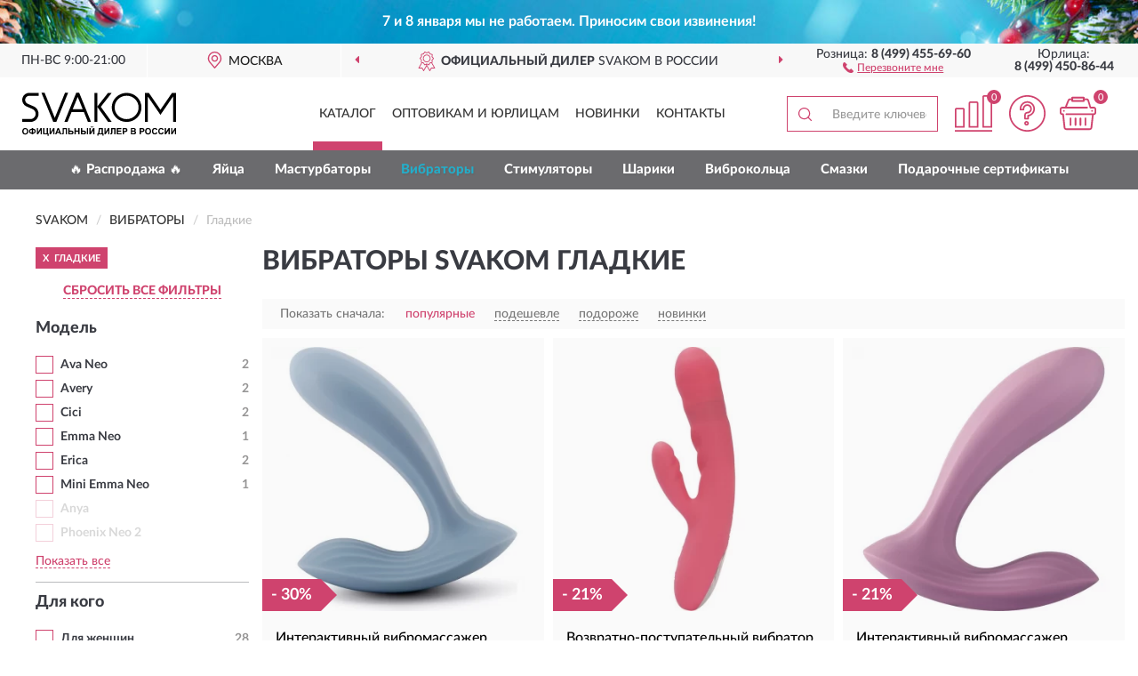

--- FILE ---
content_type: text/html; charset=utf-8
request_url: https://svakom-russia.ru/vibratory/gladkie1/
body_size: 17916
content:
<!DOCTYPE html>
<html dir="ltr" lang="ru">
<head>
<meta charset="UTF-8" />
<meta name="viewport" content="width=device-width, initial-scale=1, shrink-to-fit=no" />
<base href="https://svakom-russia.ru/" />
<link rel="preload" href="catalog/view/fonts/Lato-Medium.woff2" as="font" type="font/woff2" crossorigin="anonymous" />
<link rel="preload" href="catalog/view/fonts/Lato-Heavy.woff2" as="font" type="font/woff2" crossorigin="anonymous" />
<link rel="preload" href="catalog/view/fonts/Lato-Bold.woff2" as="font" type="font/woff2" crossorigin="anonymous" />
<link rel="preload" href="catalog/view/fonts/font-awesome/fonts/fontawesome-webfont.woff2" as="font" type="font/woff2" crossorigin="anonymous" />
<link rel="preload" href="catalog/view/javascript/jquery/jquery.min.js" as="script" type="text/javascript" />
<link rel="preload" href="catalog/view/theme/coloring/assets/bootstrap/css/bootstrap.min.css" as="style" type="text/css" />
<link rel="preload" href="catalog/view/theme/coloring/stylesheet/style.css?ver=68" as="style" type="text/css" />
<title>Вибраторы SVAKOM Гладкие. Официальный Сайт SVAKOM в России.</title>
<meta name="description" content="Купить ✅ вибраторы SVAKOM (СВАКОМ) Гладкие ❤️ по низкой цене можно на ❗ Официальном Сайте SVAKOM с доставкой ✈️ по всей России." /><meta name="yandex-verification" content="73eeb14f8babf504" /><meta http-equiv="X-UA-Compatible" content="IE=edge">
<link rel="apple-touch-icon" sizes="76x76" href="favicon-76x76.png" />
<link rel="apple-touch-icon" sizes="192x192" href="favicon-192x192.png" />
<link rel="icon" type="image/png" sizes="192x192" href="favicon-192x192.png" />
<meta name="msapplication-config" content="browserconfig.xml" />
<meta name="theme-color" content="#FFFFFF" />
<link href="https://svakom-russia.ru/vibratory/gladkie1/" rel="canonical" />
<script src="catalog/view/javascript/jquery/jquery.min.js"></script>
<link href="catalog/view/theme/coloring/assets/bootstrap/css/bootstrap.min.css" rel="stylesheet" type="text/css" />
<link href="catalog/view/theme/coloring/stylesheet/style.css?ver=68" rel="stylesheet" type="text/css" />
<link href="//fonts.googleapis.com/css?family=Open Sans&subset=latin,cyrillic" rel="stylesheet" type="text/css" /><style>
#skmain {width:100%;height:auto;overflow:auto;box-sizing:border-box;background:#011c73;}
.skwrapper {display:block;text-align:center;padding:10px 45px;margin:0 auto;font-family:'Open Sans';font-size:16px;color:#ffffff;line-height: 1.2;}
.skcontainer {padding:10px;margin:0 auto;}
#skmain {background-image:url('https://svakom-russia.ru/image/catalog/Banners/ny_bg.jpg');background-repeat: no-repeat;background-position: center;background-size: cover;}
.skclose {color: #ffffff;cursor: pointer;position: absolute;right: 10px;top: 10px;line-height: 1;}
.skclose:hover .fa {color:#f0e9f5;}
#skmain span.nowrap {white-space: nowrap;}
</style>
</head>
<body class="product-category category-3">
<!--noindex-->
<div id="skmain">
	<div class="skwrapper"><span style="font-family: 'LatoWebBold'; padding: 5px; display: inline-block;">7 и 8 января мы не работаем. Приносим свои извинения!</span></div>
		<div id="sktbid" class="hidden" data-sktbid="778012735"></div>
</div><!--/noindex-->
<header class="nobg">
		<div class="top-menu-bgr-box msk">
		<div class="container">
			<div class="row">
				<div class="working_time col-xs-6 col-sm-3 col-md-3 col-lg-2 text-center">
					<div class="rezim">ПН-ВС 9:00-21:00</div>
				</div>
				<div class="current-city-holder col-xs-6 col-sm-3 col-md-3 col-lg-2 text-center">
					<button type="button" class="btn btn-link current-city"><i></i><span>Москва</span></button>
					<div class="check-city-block">
						<p class="title">Ваш город - <span>Москва</span></p>
						<div class="check-city-button-holder">
							<button class="btn yes-button">Да</button>
							<button class="btn no-button" data-toggle="modal" data-target="#userCity">Выбрать другой город</button>
						</div>
						<p class="check-city-notification">От выбраного города зависят сроки доставки</p>
					</div>	
				</div>
				<div class="top-advantage col-xs-12 text-center msk">
					<div class="advantage" id="advantage_carousel">
						<div class="advantage-block"><span><b>Официальный дилер</b> SVAKOM в России</span></div>
						<div class="advantage-block"><span><b>Доставим</b> по всей России</span></div>						<div class="advantage-block"><span><b>Полный</b> ассортимент бренда</span></div>					</div>
				</div>
								<div class="header_address col-lg-3 text-center">
					<div class="address">м. Таганская, ул. Большие Каменщики,<br>д. 6, стр. 1<div class="findus"><a href="https://svakom-russia.ru/contacts"><i></i><span>Как нас найти</span></a></div></div>
				</div>
				<div class="header_phone fl_phone col-xs-6 col-sm-3 col-md-3 col-lg-2 text-center">
					<div class="tel">Розница: <b>8 (499) 455-69-60</b></div>
					<div class="call"><a role="button" class="callme"><i></i><span>Перезвоните мне</span></a></div>
				</div>
				<div class="header_phone ul_phone col-xs-6 col-sm-3 col-md-3 col-lg-2 text-center">
					<div class="tel">Юрлица: <b>8 (499) 450-86-44</b></div>
				</div>
							</div>
		</div>
	</div>
			<div class="header-bgr-box nobg">
		<div class="container">
									<div class="row">
				<div class="logo-block col-md-3 col-sm-12 col-xs-12">
					<div id="logo">
					  					  							<a href="https://svakom-russia.ru/"><img src="/image/catalog/logo.svg" width="173" height="49" title="Svakom-Russia.ru" alt="Svakom-Russia.ru" class="img-responsive" /></a>
											  					</div>
				</div>
				<div class="catalog-block col-md-5 col-xs-12 text-center">
					<div class="catalog-line text-center">
						<div class="catalog-item text-center">
							<a role="button" onclick="getcatalog();" class="catalog-url">Каталог</a>
						</div>
						<div class="catalog-item text-center">
							<a href="https://svakom-russia.ru/contacts-opt" class="opt-url">Оптовикам и юрлицам</a>						</div>
						<div class="catalog-item text-center">
													<a href="https://svakom-russia.ru/novinki" class="novinki-url">Новинки</a>												</div>
						<div class="catalog-item text-center">
							<a href="https://svakom-russia.ru/contacts" class="contacts-url">Контакты</a>						</div>
					</div>
				</div>
				<div class="cart-block col-md-2 col-sm-4 col-xs-5 text-center">
					<div class="row">
						<div class="cart-item compare-icon col-xs-4">
							<a rel="nofollow" href="https://svakom-russia.ru/compare-products/" class="mcompare"><span id="mcompare-total" class="compare-qty">0</span></a>
						</div>
						<div class="cart-item help-icon col-xs-4">
							<a role="button" class="mhelp dropdown-toggle" data-toggle="dropdown"><span style="font-size:0">Справка</span></a>
							<ul class="help-icon-menu dropdown-menu">
								<li><a href="https://svakom-russia.ru/dostavka"><i class="fa fa-circle"></i> Доставка</a></li>
								<li><a href="https://svakom-russia.ru/oplata"><i class="fa fa-circle"></i> Оплата</a></li>
								<li><a href="https://svakom-russia.ru/vozvrat"><i class="fa fa-circle"></i> Возврат</a></li>
							</ul>
						</div>
						<div class="cart-item cart-icon col-xs-4">
							<a rel="nofollow" href="/simplecheckout/" class="mcart"><span id="mcart-total" class="cart-qty">0</span></a>
						</div>
					</div>
				</div>
				<div class="search-block col-md-2 col-sm-8 col-xs-7"><div id="search" class="input-group">
	<span class="input-group-btn"><button type="button" class="btn" id="search-button"><span style="display:block;font-size:0">Поиск</span></button></span>
	<input type="text" name="search" value="" placeholder="Введите ключевое слово" class="form-control" />
</div></div>
			</div>
					</div>
	</div>
			<div class="menu-top-box">
		<div class="container">
			<div id="menu-list-top">
											<div class="menu-item">
					<a href="https://svakom-russia.ru/rasprodazha/">🔥 Распродажа 🔥</a>				</div>
								<div class="menu-item">
					<a href="https://svakom-russia.ru/jajtsa/">Яйца</a>				</div>
								<div class="menu-item">
					<a href="https://svakom-russia.ru/masturbatory/">Мастурбаторы</a>				</div>
								<div class="menu-item">
					<a href="https://svakom-russia.ru/vibratory/" class="active">Вибраторы</a>				</div>
								<div class="menu-item">
					<a href="https://svakom-russia.ru/stimuljatory/">Стимуляторы</a>				</div>
								<div class="menu-item">
					<a href="https://svakom-russia.ru/shariki/">Шарики</a>				</div>
								<div class="menu-item">
					<a href="https://svakom-russia.ru/vibrokoltsa/">Виброкольца</a>				</div>
								<div class="menu-item">
					<a href="https://svakom-russia.ru/smazki/">Смазки</a>				</div>
								<div class="menu-item">
					<a href="https://svakom-russia.ru/podarochnye-sertifikaty/">Подарочные сертификаты</a>				</div>
										</div>
					</div>
    </div>
	</header>
<div class="hidden" id="mapdata" data-lat="55.76" data-lon="37.64"></div>
<div class="hidden" id="mapcity" data-text="Москва" data-kladr="7700000000000" data-zip="115172" data-fias="0c5b2444-70a0-4932-980c-b4dc0d3f02b5"></div>
<div class="hidden" id="userip" data-text="18.223.110.40" data-recook="0"></div>
<div class="container category-page">
  <div class="row">
	<div class="breadcrumb-line col-sm-12">
		<ul class="breadcrumb" itemscope="" itemtype="http://schema.org/BreadcrumbList">
											<li itemscope="" itemprop="itemListElement" itemtype="http://schema.org/ListItem"><a itemprop="item" href="https://svakom-russia.ru/"><span itemprop="name">SVAKOM</span></a><meta itemprop="position" content="1" /></li>
														<li itemscope="" itemprop="itemListElement" itemtype="http://schema.org/ListItem"><a itemprop="item" href="https://svakom-russia.ru/vibratory/"><span itemprop="name">Вибраторы</span></a><meta itemprop="position" content="2" /></li>
														<li itemscope="" itemprop="itemListElement" itemtype="http://schema.org/ListItem" class="active"><span itemprop="name">Гладкие</span><link itemprop="item" href="https://svakom-russia.ru/vibratory/gladkie1/" /><meta itemprop="position" content="3" /></li>
							</ul>
	</div>
		<div id="column-left" class="col-md-3 col-sm-4 hidden-xs">
    <div id="panel-filterpro0" class="panel-filterpro">
	<div class="panel panel-default">
		<div class="panel-heading">
						<div class="filterons">
																																																																																																																																																																																																																																																																																																																																																																																																																																																																																																																																																																																	<div class="filteron-item" data-text="fi_16_101"><span>X</span> Гладкие</div>
																																																																																																																																																																																																													</div>
						<div class="filterclrs">
				<a href="https://svakom-russia.ru/vibratory/" id="clear_filter" rel="nofollow">СБРОСИТЬ ВСЕ ФИЛЬТРЫ</a>
			</div>
					</div>
		<div class="list-group">
			<div class="filter_groups">			<a role="button" class="list-group-item">Модель</a>
		<div class="list-group-item">
														<div class="checkbox">
					<label>						<input id="fi_12_324" name="filterpro[12][]" type="checkbox" data-frl="ava-neo/" value="324" />
						<a href="https://svakom-russia.ru/vibratory/ava-neo/" rel="nofollow" class="name">Ava Neo</a><span class="count">2</span>
					</label>
				</div>
																			<div class="checkbox">
					<label>						<input id="fi_12_231" name="filterpro[12][]" type="checkbox" data-frl="avery/" value="231" />
						<a href="https://svakom-russia.ru/vibratory/avery/" rel="nofollow" class="name">Avery</a><span class="count">2</span>
					</label>
				</div>
																			<div class="checkbox">
					<label>						<input id="fi_12_113" name="filterpro[12][]" type="checkbox" data-frl="cici/" value="113" />
						<a href="https://svakom-russia.ru/vibratory/cici/" rel="nofollow" class="name">Cici</a><span class="count">2</span>
					</label>
				</div>
																			<div class="checkbox">
					<label>						<input id="fi_12_271" name="filterpro[12][]" type="checkbox" data-frl="emma-neo/" value="271" />
						<a href="https://svakom-russia.ru/vibratory/emma-neo/" rel="nofollow" class="name">Emma Neo</a><span class="count">1</span>
					</label>
				</div>
																			<div class="checkbox noshow hidden">
					<label>						<input id="fi_12_317" name="filterpro[12][]" type="checkbox" data-frl="emmaneo/" value="317" />
						<a href="https://svakom-russia.ru/vibratory/emmaneo/" rel="nofollow" class="name">Emmaneo</a><span class="count">1</span>
					</label>
				</div>
																			<div class="checkbox">
					<label>						<input id="fi_12_323" name="filterpro[12][]" type="checkbox" data-frl="erica/" value="323" />
						<a href="https://svakom-russia.ru/vibratory/erica/" rel="nofollow" class="name">Erica</a><span class="count">2</span>
					</label>
				</div>
																			<div class="checkbox">
					<label>						<input id="fi_12_279" name="filterpro[12][]" type="checkbox" data-frl="mini-emma-neo/" value="279" />
						<a href="https://svakom-russia.ru/vibratory/mini-emma-neo/" rel="nofollow" class="name">Mini Emma Neo</a><span class="count">1</span>
					</label>
				</div>
																			<div class="checkbox noshow hidden">
					<label>						<input id="fi_12_315" name="filterpro[12][]" type="checkbox" data-frl="phoenixneo/" value="315" />
						<a href="https://svakom-russia.ru/vibratory/phoenixneo/" rel="nofollow" class="name">Phoenixneo</a><span class="count">1</span>
					</label>
				</div>
																			<div class="checkbox noshow hidden">
					<label>						<input id="fi_12_316" name="filterpro[12][]" type="checkbox" data-frl="vickneo/" value="316" />
						<a href="https://svakom-russia.ru/vibratory/vickneo/" rel="nofollow" class="name">Vickneo</a><span class="count">1</span>
					</label>
				</div>
																			<div class="checkbox rshaded noshow hidden">
					<label>						<input id="fi_12_105" name="filterpro[12][]" type="checkbox" data-frl="adonis/" value="105" />
						<a href="https://svakom-russia.ru/vibratory/adonis/" rel="nofollow" class="name">Adonis</a><span class="count">2</span>
					</label>
				</div>
																			<div class="checkbox rshaded noshow hidden">
					<label>						<input id="fi_12_106" name="filterpro[12][]" type="checkbox" data-frl="alice/" value="106" />
						<a href="https://svakom-russia.ru/vibratory/alice/" rel="nofollow" class="name">Alice</a><span class="count">2</span>
					</label>
				</div>
																			<div class="checkbox rshaded noshow hidden">
					<label>						<input id="fi_12_265" name="filterpro[12][]" type="checkbox" data-frl="amy/" value="265" />
						<a href="https://svakom-russia.ru/vibratory/amy/" rel="nofollow" class="name">Amy</a><span class="count">2</span>
					</label>
				</div>
																			<div class="checkbox rshaded shaded noshow hidden">
					<label>						<input id="fi_12_107" name="filterpro[12][]" type="checkbox" data-frl="angel/" value="107" disabled="disabled" />
						<a class="name">Angel</a><span class="count"></span>
					</label>
				</div>
																			<div class="checkbox rshaded shaded">
					<label>						<input id="fi_12_108" name="filterpro[12][]" type="checkbox" data-frl="anya/" value="108" disabled="disabled" />
						<a class="name">Anya</a><span class="count"></span>
					</label>
				</div>
																			<div class="checkbox rshaded shaded noshow hidden">
					<label>						<input id="fi_12_230" name="filterpro[12][]" type="checkbox" data-frl="aylin/" value="230" disabled="disabled" />
						<a class="name">Aylin</a><span class="count"></span>
					</label>
				</div>
																			<div class="checkbox rshaded shaded noshow hidden">
					<label>						<input id="fi_12_109" name="filterpro[12][]" type="checkbox" data-frl="barbara/" value="109" disabled="disabled" />
						<a class="name">Barbara</a><span class="count"></span>
					</label>
				</div>
																			<div class="checkbox rshaded noshow hidden">
					<label>						<input id="fi_12_111" name="filterpro[12][]" type="checkbox" data-frl="bonnie/" value="111" />
						<a href="https://svakom-russia.ru/vibratory/bonnie/" rel="nofollow" class="name">Bonnie</a><span class="count">1</span>
					</label>
				</div>
																			<div class="checkbox rshaded noshow hidden">
					<label>						<input id="fi_12_114" name="filterpro[12][]" type="checkbox" data-frl="coco/" value="114" />
						<a href="https://svakom-russia.ru/vibratory/coco/" rel="nofollow" class="name">Coco</a><span class="count">1</span>
					</label>
				</div>
																			<div class="checkbox rshaded shaded noshow hidden">
					<label>						<input id="fi_12_117" name="filterpro[12][]" type="checkbox" data-frl="echo/" value="117" disabled="disabled" />
						<a class="name">Echo</a><span class="count"></span>
					</label>
				</div>
																			<div class="checkbox rshaded noshow hidden">
					<label>						<input id="fi_12_118" name="filterpro[12][]" type="checkbox" data-frl="emma/" value="118" />
						<a href="https://svakom-russia.ru/vibratory/emma/" rel="nofollow" class="name">Emma</a><span class="count">3</span>
					</label>
				</div>
																			<div class="checkbox rshaded noshow hidden">
					<label>						<input id="fi_12_223" name="filterpro[12][]" type="checkbox" data-frl="iker/" value="223" />
						<a href="https://svakom-russia.ru/vibratory/iker/" rel="nofollow" class="name">Iker</a><span class="count">1</span>
					</label>
				</div>
																			<div class="checkbox rshaded shaded noshow hidden">
					<label>						<input id="fi_12_333" name="filterpro[12][]" type="checkbox" data-frl="iker-neo/" value="333" disabled="disabled" />
						<a class="name">Iker Neo</a><span class="count"></span>
					</label>
				</div>
																			<div class="checkbox rshaded shaded noshow hidden">
					<label>						<input id="fi_12_121" name="filterpro[12][]" type="checkbox" data-frl="iris/" value="121" disabled="disabled" />
						<a class="name">Iris</a><span class="count"></span>
					</label>
				</div>
																			<div class="checkbox rshaded noshow hidden">
					<label>						<input id="fi_12_214" name="filterpro[12][]" type="checkbox" data-frl="keri/" value="214" />
						<a href="https://svakom-russia.ru/vibratory/keri/" rel="nofollow" class="name">Keri</a><span class="count">1</span>
					</label>
				</div>
																			<div class="checkbox rshaded shaded">
					<label>						<input id="fi_12_232" name="filterpro[12][]" type="checkbox" data-frl="phoenix-neo-2/" value="232" disabled="disabled" />
						<a class="name">Phoenix Neo 2</a><span class="count"></span>
					</label>
				</div>
																			<div class="checkbox rshaded noshow hidden">
					<label>						<input id="fi_12_130" name="filterpro[12][]" type="checkbox" data-frl="siren/" value="130" />
						<a href="https://svakom-russia.ru/vibratory/siren/" rel="nofollow" class="name">Siren</a><span class="count">1</span>
					</label>
				</div>
																			<div class="checkbox rshaded noshow hidden">
					<label>						<input id="fi_12_131" name="filterpro[12][]" type="checkbox" data-frl="trysta/" value="131" />
						<a href="https://svakom-russia.ru/vibratory/trysta/" rel="nofollow" class="name">Trysta</a><span class="count">3</span>
					</label>
				</div>
																			<div class="checkbox rshaded shaded noshow hidden">
					<label>						<input id="fi_12_332" name="filterpro[12][]" type="checkbox" data-frl="vick-neo-2/" value="332" disabled="disabled" />
						<a class="name">Vick Neo 2</a><span class="count"></span>
					</label>
				</div>
																		<div class="showall"><a role="button" class="showalls">Показать все</a><a role="button" class="hidealls hidden">Скрыть</a></div>
					</div>
			<a role="button" class="list-group-item">Для кого</a>
		<div class="list-group-item">
														<div class="checkbox">
					<label>						<input id="fi_1_1" name="filterpro[1][]" type="checkbox" data-frl="dlya-jenshchin/" value="1" />
						<a href="https://svakom-russia.ru/vibratory/dlya-jenshchin/" rel="nofollow" class="name">Для женщин</a><span class="count">28</span>
					</label>
				</div>
																			<div class="checkbox">
					<label>						<input id="fi_1_4" name="filterpro[1][]" type="checkbox" data-frl="dlya-par/" value="4" />
						<a href="https://svakom-russia.ru/vibratory/dlya-par/" rel="nofollow" class="name">Для пар</a><span class="count">5</span>
					</label>
				</div>
																			<div class="checkbox rshaded shaded">
					<label>						<input id="fi_1_2" name="filterpro[1][]" type="checkbox" data-frl="dlya-mujchin/" value="2" disabled="disabled" />
						<a class="name">Для мужчин</a><span class="count"></span>
					</label>
				</div>
																</div>
			<a role="button" class="list-group-item">Вид</a>
		<div class="list-group-item">
														<div class="checkbox">
					<label>						<input id="fi_5_46" name="filterpro[5][]" type="checkbox" data-frl="dvuhstoronnie/" value="46" />
						<a href="https://svakom-russia.ru/vibratory/dvuhstoronnie/" rel="nofollow" class="name">Двухсторонние</a><span class="count">2</span>
					</label>
				</div>
																			<div class="checkbox">
					<label>						<input id="fi_5_18" name="filterpro[5][]" type="checkbox" data-frl="klassicheskie/" value="18" />
						<a href="https://svakom-russia.ru/vibratory/klassicheskie/" rel="nofollow" class="name">Классические</a><span class="count">21</span>
					</label>
				</div>
																			<div class="checkbox">
					<label>						<input id="fi_5_283" name="filterpro[5][]" type="checkbox" data-frl="kroliki/" value="283" />
						<a href="https://svakom-russia.ru/vibratory/kroliki/" rel="nofollow" class="name">Кролики</a><span class="count">3</span>
					</label>
				</div>
																			<div class="checkbox rshaded">
					<label>						<input id="fi_5_47" name="filterpro[5][]" type="checkbox" data-frl="mini/" value="47" />
						<a href="https://svakom-russia.ru/vibratory/mini/" rel="nofollow" class="name">Мини</a><span class="count">1</span>
					</label>
				</div>
																			<div class="checkbox rshaded">
					<label>						<input id="fi_5_50" name="filterpro[5][]" type="checkbox" data-frl="hay-tek/" value="50" />
						<a href="https://svakom-russia.ru/vibratory/hay-tek/" rel="nofollow" class="name">Хай-тек</a><span class="count">5</span>
					</label>
				</div>
																</div>
			<a role="button" class="list-group-item">Назначение</a>
		<div class="list-group-item">
														<div class="checkbox">
					<label>						<input id="fi_14_52" name="filterpro[14][]" type="checkbox" data-frl="vaginalnye1/" value="52" />
						<a href="https://svakom-russia.ru/vibratory/vaginalnye1/" rel="nofollow" class="name">Вагинальные</a><span class="count">22</span>
					</label>
				</div>
																			<div class="checkbox">
					<label>						<input id="fi_14_53" name="filterpro[14][]" type="checkbox" data-frl="vibromassajery/" value="53" />
						<a href="https://svakom-russia.ru/vibratory/vibromassajery/" rel="nofollow" class="name">Вибромассажеры</a><span class="count">8</span>
					</label>
				</div>
																			<div class="checkbox">
					<label>						<input id="fi_14_54" name="filterpro[14][]" type="checkbox" data-frl="dlya-klitora/" value="54" />
						<a href="https://svakom-russia.ru/vibratory/dlya-klitora/" rel="nofollow" class="name">Для клитора</a><span class="count">15</span>
					</label>
				</div>
																			<div class="checkbox">
					<label>						<input id="fi_14_56" name="filterpro[14][]" type="checkbox" data-frl="dlya-tochki-g/" value="56" />
						<a href="https://svakom-russia.ru/vibratory/dlya-tochki-g/" rel="nofollow" class="name">Для точки G</a><span class="count">15</span>
					</label>
				</div>
																			<div class="checkbox">
					<label>						<input id="fi_14_58" name="filterpro[14][]" type="checkbox" data-frl="s-dvoynoy-stimulyaciey/" value="58" />
						<a href="https://svakom-russia.ru/vibratory/s-dvoynoy-stimulyaciey/" rel="nofollow" class="name">С двойной стимуляцией</a><span class="count">9</span>
					</label>
				</div>
																			<div class="checkbox rshaded shaded">
					<label>						<input id="fi_14_51" name="filterpro[14][]" type="checkbox" data-frl="analnye1/" value="51" disabled="disabled" />
						<a class="name">Анальные</a><span class="count"></span>
					</label>
				</div>
																			<div class="checkbox rshaded">
					<label>						<input id="fi_14_60" name="filterpro[14][]" type="checkbox" data-frl="universalnye1/" value="60" />
						<a href="https://svakom-russia.ru/vibratory/universalnye1/" rel="nofollow" class="name">Универсальные</a><span class="count">1</span>
					</label>
				</div>
																</div>
			<a role="button" class="list-group-item">Управление</a>
		<div class="list-group-item">
														<div class="checkbox">
					<label>						<input id="fi_11_247" name="filterpro[11][]" type="checkbox" data-frl="bez-upravleniya/" value="247" />
						<a href="https://svakom-russia.ru/vibratory/bez-upravleniya/" rel="nofollow" class="name">Без управления</a><span class="count">8</span>
					</label>
				</div>
																			<div class="checkbox">
					<label>						<input id="fi_11_39" name="filterpro[11][]" type="checkbox" data-frl="sensornye/" value="39" />
						<a href="https://svakom-russia.ru/vibratory/sensornye/" rel="nofollow" class="name">Сенсорные</a><span class="count">15</span>
					</label>
				</div>
																			<div class="checkbox">
					<label>						<input id="fi_11_89" name="filterpro[11][]" type="checkbox" data-frl="so-smartfona/" value="89" />
						<a href="https://svakom-russia.ru/vibratory/so-smartfona/" rel="nofollow" class="name">Со смартфона</a><span class="count">6</span>
					</label>
				</div>
																			<div class="checkbox rshaded shaded">
					<label>						<input id="fi_11_37" name="filterpro[11][]" type="checkbox" data-frl="s-pultom/" value="37" disabled="disabled" />
						<a class="name">С пультом</a><span class="count"></span>
					</label>
				</div>
																</div>
			<a role="button" class="list-group-item">Цвет</a>
		<div class="list-group-item">
														<div class="checkbox">
					<label>						<input id="fi_8_28" name="filterpro[8][]" type="checkbox" data-frl="krasnye/" value="28" />
						<a href="https://svakom-russia.ru/vibratory/krasnye/" rel="nofollow" class="name">Красные</a><span class="count">5</span>
					</label>
				</div>
																			<div class="checkbox">
					<label>						<input id="fi_8_329" name="filterpro[8][]" type="checkbox" data-frl="persikovye/" value="329" />
						<a href="https://svakom-russia.ru/vibratory/persikovye/" rel="nofollow" class="name">Персиковые</a><span class="count">1</span>
					</label>
				</div>
																			<div class="checkbox">
					<label>						<input id="fi_8_29" name="filterpro[8][]" type="checkbox" data-frl="rozovye/" value="29" />
						<a href="https://svakom-russia.ru/vibratory/rozovye/" rel="nofollow" class="name">Розовые</a><span class="count">7</span>
					</label>
				</div>
																			<div class="checkbox">
					<label>						<input id="fi_8_31" name="filterpro[8][]" type="checkbox" data-frl="fioletovye/" value="31" />
						<a href="https://svakom-russia.ru/vibratory/fioletovye/" rel="nofollow" class="name">Фиолетовые</a><span class="count">10</span>
					</label>
				</div>
																			<div class="checkbox">
					<label>						<input id="fi_8_99" name="filterpro[8][]" type="checkbox" data-frl="chernye1/" value="99" />
						<a href="https://svakom-russia.ru/vibratory/chernye1/" rel="nofollow" class="name">Черные</a><span class="count">3</span>
					</label>
				</div>
																			<div class="checkbox rshaded shaded noshow hidden">
					<label>						<input id="fi_8_95" name="filterpro[8][]" type="checkbox" data-frl="golubye1/" value="95" disabled="disabled" />
						<a class="name">Голубые</a><span class="count"></span>
					</label>
				</div>
																		<div class="showall"><a role="button" class="showalls">Показать все</a><a role="button" class="hidealls hidden">Скрыть</a></div>
					</div>
			<a role="button" class="list-group-item">Материал</a>
		<div class="list-group-item">
														<div class="checkbox">
					<label>						<input id="fi_9_32" name="filterpro[9][]" type="checkbox" data-frl="plastikovye/" value="32" />
						<a href="https://svakom-russia.ru/vibratory/plastikovye/" rel="nofollow" class="name">Пластиковые</a><span class="count">8</span>
					</label>
				</div>
																			<div class="checkbox">
					<label>						<input id="fi_9_33" name="filterpro[9][]" type="checkbox" data-frl="silikonovye/" value="33" />
						<a href="https://svakom-russia.ru/vibratory/silikonovye/" rel="nofollow" class="name">Силиконовые</a><span class="count">30</span>
					</label>
				</div>
																</div>
			<a role="button" class="list-group-item">Текстура</a>
		<div class="list-group-item">
														<div class="checkbox selected">
					<label>						<input id="fi_16_101" name="filterpro[16][]" type="checkbox" data-frl="gladkie1/" value="101" checked="checked" />
						<a href="https://svakom-russia.ru/vibratory/" class="name">Гладкие</a><span class="count">30</span>
					</label>
				</div>
																			<div class="checkbox">
					<label>						<input id="fi_16_102" name="filterpro[16][]" type="checkbox" data-frl="rebristye1/" value="102" />
						<a href="https://svakom-russia.ru/vibratory/rebristye1/" rel="nofollow" class="name">Ребристые</a><span class="count">12</span>
					</label>
				</div>
																			<div class="checkbox rshaded">
					<label>						<input id="fi_16_100" name="filterpro[16][]" type="checkbox" data-frl="barhatistye1/" value="100" />
						<a href="https://svakom-russia.ru/vibratory/barhatistye1/" rel="nofollow" class="name">Бархатистые</a><span class="count">5</span>
					</label>
				</div>
																</div>
			<a role="button" class="list-group-item">Режимы</a>
		<div class="list-group-item">
														<div class="checkbox">
					<label>						<input id="fi_15_286" name="filterpro[15][]" type="checkbox" data-frl="vibriruyushchie/" value="286" />
						<a href="https://svakom-russia.ru/vibratory/vibriruyushchie/" rel="nofollow" class="name">Вибрирующие</a><span class="count">9</span>
					</label>
				</div>
																			<div class="checkbox">
					<label>						<input id="fi_15_287" name="filterpro[15][]" type="checkbox" data-frl="vozvratno-postupatelnye/" value="287" />
						<a href="https://svakom-russia.ru/vibratory/vozvratno-postupatelnye/" rel="nofollow" class="name">Возвратно-поступательные</a><span class="count">3</span>
					</label>
				</div>
																			<div class="checkbox">
					<label>						<input id="fi_15_68" name="filterpro[15][]" type="checkbox" data-frl="pulsiruyushchie/" value="68" />
						<a href="https://svakom-russia.ru/vibratory/pulsiruyushchie/" rel="nofollow" class="name">Пульсирующие</a><span class="count">11</span>
					</label>
				</div>
																			<div class="checkbox">
					<label>						<input id="fi_15_69" name="filterpro[15][]" type="checkbox" data-frl="s-podogrevom/" value="69" />
						<a href="https://svakom-russia.ru/vibratory/s-podogrevom/" rel="nofollow" class="name">С подогревом</a><span class="count">4</span>
					</label>
				</div>
																			<div class="checkbox">
					<label>						<input id="fi_15_70" name="filterpro[15][]" type="checkbox" data-frl="s-rotaciey/" value="70" />
						<a href="https://svakom-russia.ru/vibratory/s-rotaciey/" rel="nofollow" class="name">С ротацией</a><span class="count">2</span>
					</label>
				</div>
																</div>
			<a role="button" class="list-group-item">Особенности</a>
		<div class="list-group-item">
														<div class="checkbox">
					<label>						<input id="fi_7_71" name="filterpro[7][]" type="checkbox" data-frl="anatomicheskoy-formy/" value="71" />
						<a href="https://svakom-russia.ru/vibratory/anatomicheskoy-formy/" rel="nofollow" class="name">Анатомической формы</a><span class="count">11</span>
					</label>
				</div>
																			<div class="checkbox">
					<label>						<input id="fi_7_72" name="filterpro[7][]" type="checkbox" data-frl="vlagoustoychivye/" value="72" />
						<a href="https://svakom-russia.ru/vibratory/vlagoustoychivye/" rel="nofollow" class="name">Влагоустойчивые</a><span class="count">18</span>
					</label>
				</div>
																			<div class="checkbox">
					<label>						<input id="fi_7_73" name="filterpro[7][]" type="checkbox" data-frl="gnushchiesya/" value="73" />
						<a href="https://svakom-russia.ru/vibratory/gnushchiesya/" rel="nofollow" class="name">Гнущиеся</a><span class="count">3</span>
					</label>
				</div>
																			<div class="checkbox">
					<label>						<input id="fi_7_24" name="filterpro[7][]" type="checkbox" data-frl="intellektualnye/" value="24" />
						<a href="https://svakom-russia.ru/vibratory/intellektualnye/" rel="nofollow" class="name">Интеллектуальные</a><span class="count">7</span>
					</label>
				</div>
																			<div class="checkbox noshow hidden">
					<label>						<input id="fi_7_74" name="filterpro[7][]" type="checkbox" data-frl="mnogofunkcionalnye/" value="74" />
						<a href="https://svakom-russia.ru/vibratory/mnogofunkcionalnye/" rel="nofollow" class="name">Многофункциональные</a><span class="count">4</span>
					</label>
				</div>
																			<div class="checkbox">
					<label>						<input id="fi_7_76" name="filterpro[7][]" type="checkbox" data-frl="s-usb-zaryadkoy/" value="76" />
						<a href="https://svakom-russia.ru/vibratory/s-usb-zaryadkoy/" rel="nofollow" class="name">С USB-зарядкой</a><span class="count">16</span>
					</label>
				</div>
																			<div class="checkbox noshow hidden">
					<label>						<input id="fi_7_82" name="filterpro[7][]" type="checkbox" data-frl="s-otrostkami/" value="82" />
						<a href="https://svakom-russia.ru/vibratory/s-otrostkami/" rel="nofollow" class="name">С отростками</a><span class="count">6</span>
					</label>
				</div>
																			<div class="checkbox rshaded noshow hidden">
					<label>						<input id="fi_7_75" name="filterpro[7][]" type="checkbox" data-frl="razdvoennye/" value="75" />
						<a href="https://svakom-russia.ru/vibratory/razdvoennye/" rel="nofollow" class="name">Раздвоенные</a><span class="count">2</span>
					</label>
				</div>
																			<div class="checkbox rshaded noshow hidden">
					<label>						<input id="fi_7_77" name="filterpro[7][]" type="checkbox" data-frl="s-dvumya-motorami/" value="77" />
						<a href="https://svakom-russia.ru/vibratory/s-dvumya-motorami/" rel="nofollow" class="name">С двумя моторами</a><span class="count">3</span>
					</label>
				</div>
																			<div class="checkbox rshaded noshow hidden">
					<label>						<input id="fi_7_80" name="filterpro[7][]" type="checkbox" data-frl="s-lepestkami/" value="80" />
						<a href="https://svakom-russia.ru/vibratory/s-lepestkami/" rel="nofollow" class="name">С лепестками</a><span class="count">1</span>
					</label>
				</div>
																			<div class="checkbox rshaded">
					<label>						<input id="fi_7_83" name="filterpro[7][]" type="checkbox" data-frl="s-plavayushchim-sharikom/" value="83" />
						<a href="https://svakom-russia.ru/vibratory/s-plavayushchim-sharikom/" rel="nofollow" class="name">С плавающим шариком</a><span class="count">2</span>
					</label>
				</div>
																			<div class="checkbox rshaded">
					<label>						<input id="fi_7_86" name="filterpro[7][]" type="checkbox" data-frl="s-ruchkoy/" value="86" />
						<a href="https://svakom-russia.ru/vibratory/s-ruchkoy/" rel="nofollow" class="name">С ручкой</a><span class="count">2</span>
					</label>
				</div>
																		<div class="showall"><a role="button" class="showalls">Показать все</a><a role="button" class="hidealls hidden">Скрыть</a></div>
					</div>
	</div>		</div>
		<div style="display: none">
			<input type="hidden" name="page" value="1" />
			<input type="hidden" name="sort" value="" />
			<input type="hidden" name="order" value="" />
			<input type="hidden" name="limit" value="" />
			<input type="hidden" name="path" value="3" />
			<input type="hidden" name="route" value="product/category" />
			<input type="hidden" name="category_id" value="3" />
			<input type="hidden" name="manufacturer_id" value="0" />
			<input type="hidden" name="filter_reviews" value="0" />
			<input type="hidden" id="gourl" value="https://svakom-russia.ru/vibratory/gladkie1/" />
		</div>
		<div id="selffilter" class="hidden"><div class="selffilter-group">Выбрано фильтров: <span></span></div><a role="button" onclick="goffilter();" class="btn btn-primary btn-sm">Показать</a></div>
	</div>
<script>
$(document).ready(function () {
	var goftimer = null;
	var pnfiltr = $('#panel-filterpro0');
	
	$(pnfiltr).on('click','.filteron-item',function(){
		let filin = $(this).data('text');
		$('#' + filin).prop('checked', false).removeAttr('checked');
		let fhref = $('#' + filin).next('a').attr('href');
		window.location.href = fhref;
	});
	
	$(pnfiltr).on('click','input[type="checkbox"]',function(){
		clearTimeout(goftimer);let fref = $('#gourl').attr('value');let frl = '/'+ $(this).data('frl');let fptop = ($(this).offset().top - $('.panel-filterpro').offset().top - 12);
		if ($('#selffilter').hasClass('mobile')) {fptop = (fptop + 9);}
		if ($(this).prop('checked')) {$(this).attr('checked', 'checked');fref += $(this).data('frl');} else {$(this).removeAttr('checked');fref = fref.replace(frl, '/');}
		$('#selffilter').animate({top:fptop}).removeClass('hidden');
		goftimer = setTimeout(function() {$('#selffilter').addClass('hidden');}, 5000);
		let ckcnt = $('.panel-filterpro .checkbox input[checked="checked"]').length;
		$('#selffilter span').text(ckcnt);$('#gourl').attr('value', fref);
	});
	
	$(pnfiltr).on('click','.checkbox:not(.shaded) a.name',function(e){
		e.preventDefault();$(pnfiltr).fadeTo('fast',.6);
		let fhref = $(this).attr('href');fsort = $(pnfiltr).find("input[name='sort']");forder = $(pnfiltr).find("input[name='order']");
		if (fsort.val() && forder.val()) {fhref += '?sort=' + fsort.val() + '&order=' + forder.val();}
		window.location.href = fhref;return false;
	});
	
	$(pnfiltr).on('click','.checkbox.shaded:not(.selected) a.name',function(){return false;});
	$('#selffilter').hover(function() {clearTimeout(goftimer);},function() {goftimer = setTimeout(function() {$('#selffilter').addClass('hidden');}, 3000);});
	
	$(pnfiltr).on('click','.showalls',function(){$(this).addClass('hidden');$(this).parent().find('.hidealls').removeClass('hidden');var felems = $(this).parent().parent().find('.checkbox.noshow');$(felems).each(function(index, element) {setTimeout(function() {$(element).removeClass('hidden');}, (index * 30));});});
	$(pnfiltr).on('click','.hidealls',function(){$(this).addClass('hidden');$(this).parent().find('.showalls').removeClass('hidden');var felems = $(this).parent().parent().find('.checkbox.noshow');$($(felems).get().reverse()).each(function(index, element) {setTimeout(function() {$(element).addClass('hidden');}, (index * 20));});});
});
</script>
</div>
  </div>
			                    <div id="content" class="category-content col-sm-8 col-md-9">
	<h1>Вибраторы SVAKOM Гладкие </h1>
		<div class="content-top-box row"></div>
    <!--noindex-->
				<div class="sort-box row">
			<div class="sort-line col-sm-12">
				<div class="sort-block">
					<form class="form-inline">
						<div class="form-group">
							<label style="">Показать сначала:</label>
														<a href="https://svakom-russia.ru/vibratory/gladkie1/?sort=p.phit&amp;order=DESC" class="btn btn-link active" rel="nofollow"><span>популярные</span></a>
														<a href="https://svakom-russia.ru/vibratory/gladkie1/?sort=p.price&amp;order=ASC" class="btn btn-link" rel="nofollow"><span>подешевле</span></a>
														<a href="https://svakom-russia.ru/vibratory/gladkie1/?sort=p.price&amp;order=DESC" class="btn btn-link" rel="nofollow"><span>подороже</span></a>
														<a href="https://svakom-russia.ru/vibratory/gladkie1/?sort=p.date_added&amp;order=DESC" class="btn btn-link" rel="nofollow"><span>новинки</span></a>
													</div>
					</form>
				</div>
			</div>
		</div>
				<!--/noindex-->
		<div id="filterpro-container" class="row cat-row" itemtype="http://schema.org/ItemList" itemscope>
			<link itemprop="url" href="https://svakom-russia.ru/vibratory/gladkie1/" />
									<div class="product-layout product-grid col-lg-4 col-xs-6" itemprop="itemListElement" itemtype="http://schema.org/ListItem" itemscope>
				<meta itemprop="position" content="1">
				<div class="product-thumb thumbnail" itemprop="item" itemtype="http://schema.org/Product" itemscope>
				<div class="image">
					<a href="https://svakom-russia.ru/interaktivnyj-vibromassazher-svakom-erica-sinij" id="product_215"><img src="https://svakom-russia.ru/image/cache/catalog/Produkts/interaktivnyy-vibromassajer-svakom-erica-siniy-sc015a-db-1-2-3-345x345.webp" width="345" height="345" alt="Интерактивный вибромассажер SVAKOM ERICA, синий" title="Интерактивный вибромассажер SVAKOM ERICA, синий" class="img-responsive center-block" /></a>
					<div class="amarker"><div class="amarker-text">- 30%</div><div class="amarker-right"></div></div>									</div>
				<div class="caption">
					<div class="h4"><a href="https://svakom-russia.ru/interaktivnyj-vibromassazher-svakom-erica-sinij"><span itemprop="name">Интерактивный вибромассажер SVAKOM ERICA, синий</span></a></div>
					<link itemprop="url" href="https://svakom-russia.ru/interaktivnyj-vibromassazher-svakom-erica-sinij" />
					<meta itemprop="image" content="https://svakom-russia.ru/image/cache/catalog/Produkts/interaktivnyy-vibromassajer-svakom-erica-siniy-sc015a-db-1-2-3-345x345.webp">
					<div itemprop="brand" itemtype="https://schema.org/Brand" itemscope><meta itemprop="name" content="SVAKOM"></div>
					<meta itemprop="sku" content="SC015A-DB">
					<meta itemprop="mpn" content="SC015A-DB">
					<meta itemprop="description" content="Интерактивный вибромассажер SVAKOM ERICA, синий Силиконовые, С двойной стимуляцией, Erica, Для женщин, Двухсторонние, Со смартфона, Синие, Гладкие, Вибрирующие">
					<div class="pricerate">
						<div class="priceline">
													<span class="price" itemprop="offers" itemtype="http://schema.org/Offer" itemscope>
							  								<span class="price-old">&nbsp;13 236 руб.&nbsp;</span><span class="price-new">9 265 руб.</span>
								<meta itemprop="price" content="9265">
							  								<meta itemprop="priceCurrency" content="RUB">
								<meta itemprop="priceValidUntil" content="2026-01-08">
								<link itemprop="url" href="https://svakom-russia.ru/interaktivnyj-vibromassazher-svakom-erica-sinij" />
								<meta itemprop="seller" content="Svakom-Russia.ru">
								<meta itemprop="itemCondition" content="http://schema.org/NewCondition">
								<meta itemprop="availability" content="http://schema.org/InStock">
															</span>
																			<span class="rating"></span>
												</div>
						<div class="catsize">
												</div>
												<div class="catattr">
																				<div class="catattr-line"><span class="catattr-name">Длина, см:</span><span class="catattr-text">10.40</span></div>
														<div class="catattr-line"><span class="catattr-name">Кол-во скоростей вибрации:</span><span class="catattr-text">5</span></div>
																			</div>
												<div class="buttonline">
													<a href="https://svakom-russia.ru/interaktivnyj-vibromassazher-svakom-erica-sinij" class="btn btn-primary btn-sm btn-addtocart">КУПИТЬ</a>
							<a id="compare_215" role="button" onclick="compare.add('215');" title="Сравнить" class="btn btn-primary btn-sm btn-compare">&nbsp;</a>
												</div>
					</div>
				</div>
								</div>
			</div>
												<div class="product-layout product-grid col-lg-4 col-xs-6" itemprop="itemListElement" itemtype="http://schema.org/ListItem" itemscope>
				<meta itemprop="position" content="2">
				<div class="product-thumb thumbnail" itemprop="item" itemtype="http://schema.org/Product" itemscope>
				<div class="image">
					<a href="https://svakom-russia.ru/avery-vozvratno-postupatelnyj-vibrator-so-stimuljatorom-klitora-rozovyj-s59-sp" id="product_239"><img src="https://svakom-russia.ru/image/cache/catalog/Produkts/vozvratno-postupatelnyy-vibrator-svakom-avery-so-stimulyatorom-klitora-rozovyy-s59-sp-345x345.webp" width="345" height="345" alt="Возвратно-поступательный вибратор SVAKOM AVERY со стимулятором клитора, розовый" title="Возвратно-поступательный вибратор SVAKOM AVERY со стимулятором клитора, розовый" class="img-responsive center-block" /></a>
					<div class="amarker"><div class="amarker-text">- 21%</div><div class="amarker-right"></div></div>									</div>
				<div class="caption">
					<div class="h4"><a href="https://svakom-russia.ru/avery-vozvratno-postupatelnyj-vibrator-so-stimuljatorom-klitora-rozovyj-s59-sp"><span itemprop="name">Возвратно-поступательный вибратор SVAKOM AVERY со стимулятором клитора, розовый</span></a></div>
					<link itemprop="url" href="https://svakom-russia.ru/avery-vozvratno-postupatelnyj-vibrator-so-stimuljatorom-klitora-rozovyj-s59-sp" />
					<meta itemprop="image" content="https://svakom-russia.ru/image/cache/catalog/Produkts/vozvratno-postupatelnyy-vibrator-svakom-avery-so-stimulyatorom-klitora-rozovyy-s59-sp-345x345.webp">
					<div itemprop="brand" itemtype="https://schema.org/Brand" itemscope><meta itemprop="name" content="SVAKOM"></div>
					<meta itemprop="sku" content="S59-SP">
					<meta itemprop="mpn" content="S59-SP">
					<meta itemprop="description" content="Возвратно-поступательный вибратор SVAKOM AVERY со стимулятором клитора, розовый Для женщин, Розовые, Силиконовые, Для клитора, Гладкие, Avery, Для стимуляции точки G, Без управления, Кролики, Возвратно-поступательные">
					<div class="pricerate">
						<div class="priceline">
													<span class="price" itemprop="offers" itemtype="http://schema.org/Offer" itemscope>
							  								<span class="price-old">&nbsp;13 860 руб.&nbsp;</span><span class="price-new">11 000 руб.</span>
								<meta itemprop="price" content="11000">
							  								<meta itemprop="priceCurrency" content="RUB">
								<meta itemprop="priceValidUntil" content="2026-01-08">
								<link itemprop="url" href="https://svakom-russia.ru/avery-vozvratno-postupatelnyj-vibrator-so-stimuljatorom-klitora-rozovyj-s59-sp" />
								<meta itemprop="seller" content="Svakom-Russia.ru">
								<meta itemprop="itemCondition" content="http://schema.org/NewCondition">
								<meta itemprop="availability" content="http://schema.org/InStock">
															</span>
																			<span class="rating"></span>
												</div>
						<div class="catsize">
												</div>
												<div class="catattr">
																				<div class="catattr-line"><span class="catattr-name">Длина, см:</span><span class="catattr-text">19.50</span></div>
														<div class="catattr-line"><span class="catattr-name">Диаметр, см:</span><span class="catattr-text">3.00</span></div>
														<div class="catattr-line"><span class="catattr-name">Кол-во скоростей вибрации:</span><span class="catattr-text">5</span></div>
																			</div>
												<div class="buttonline">
													<a href="https://svakom-russia.ru/avery-vozvratno-postupatelnyj-vibrator-so-stimuljatorom-klitora-rozovyj-s59-sp" class="btn btn-primary btn-sm btn-addtocart">КУПИТЬ</a>
							<a id="compare_239" role="button" onclick="compare.add('239');" title="Сравнить" class="btn btn-primary btn-sm btn-compare">&nbsp;</a>
												</div>
					</div>
				</div>
								<div class="bmarker">
					<div class="marker-fon hit-fon"></div>
					<div class="marker-text hit-text">- ХИТ -<div>продаж</div></div>									</div>
								</div>
			</div>
												<div class="product-layout product-grid col-lg-4 col-xs-6" itemprop="itemListElement" itemtype="http://schema.org/ListItem" itemscope>
				<meta itemprop="position" content="3">
				<div class="product-thumb thumbnail" itemprop="item" itemtype="http://schema.org/Product" itemscope>
				<div class="image">
					<a href="https://svakom-russia.ru/interaktivnyj-vibromassazher-svakom-erica" id="product_196"><img src="https://svakom-russia.ru/image/cache/catalog/Produkts/interaktivnyy-vibromassajer-svakom-erica-sc015a-345x345.webp" width="345" height="345" alt="Интерактивный вибромассажер SVAKOM ERICA" title="Интерактивный вибромассажер SVAKOM ERICA" class="img-responsive center-block" /></a>
					<div class="amarker"><div class="amarker-text">- 21%</div><div class="amarker-right"></div></div>									</div>
				<div class="caption">
					<div class="h4"><a href="https://svakom-russia.ru/interaktivnyj-vibromassazher-svakom-erica"><span itemprop="name">Интерактивный вибромассажер SVAKOM ERICA</span></a></div>
					<link itemprop="url" href="https://svakom-russia.ru/interaktivnyj-vibromassazher-svakom-erica" />
					<meta itemprop="image" content="https://svakom-russia.ru/image/cache/catalog/Produkts/interaktivnyy-vibromassajer-svakom-erica-sc015a-345x345.webp">
					<div itemprop="brand" itemtype="https://schema.org/Brand" itemscope><meta itemprop="name" content="SVAKOM"></div>
					<meta itemprop="sku" content="SC015A">
					<meta itemprop="mpn" content="SC015A">
					<meta itemprop="description" content="Интерактивный вибромассажер SVAKOM ERICA Ребристые, Вагинальные, Для женщин, Вибрирующие, Силиконовые, Erica, Розовые, Со смартфона, Влагоустойчивые, Классические">
					<div class="pricerate">
						<div class="priceline">
													<span class="price" itemprop="offers" itemtype="http://schema.org/Offer" itemscope>
							  								<span class="price-old">&nbsp;13 236 руб.&nbsp;</span><span class="price-new">10 505 руб.</span>
								<meta itemprop="price" content="10505">
							  								<meta itemprop="priceCurrency" content="RUB">
								<meta itemprop="priceValidUntil" content="2026-01-08">
								<link itemprop="url" href="https://svakom-russia.ru/interaktivnyj-vibromassazher-svakom-erica" />
								<meta itemprop="seller" content="Svakom-Russia.ru">
								<meta itemprop="itemCondition" content="http://schema.org/NewCondition">
								<meta itemprop="availability" content="http://schema.org/InStock">
															</span>
																			<span class="rating has-rating star5" itemprop="aggregateRating" itemtype="http://schema.org/AggregateRating" itemscope>
																<a href="https://svakom-russia.ru/interaktivnyj-vibromassazher-svakom-erica#prev">1 отзыв</a>
																<meta itemprop="itemReviewed" content="Интерактивный вибромассажер SVAKOM ERICA">
								<meta itemprop="ratingValue" content="5.0">
								<meta itemprop="reviewCount" content="1">
							</span>
												</div>
						<div class="catsize">
												</div>
												<div class="catattr">
																				<div class="catattr-line"><span class="catattr-name">Длина, см:</span><span class="catattr-text">10.40</span></div>
														<div class="catattr-line"><span class="catattr-name">Диаметр, см:</span><span class="catattr-text">3.3</span></div>
														<div class="catattr-line"><span class="catattr-name">Кол-во скоростей вибрации:</span><span class="catattr-text">5</span></div>
																			</div>
												<div class="buttonline">
													<a href="https://svakom-russia.ru/interaktivnyj-vibromassazher-svakom-erica" class="btn btn-primary btn-sm btn-addtocart">КУПИТЬ</a>
							<a id="compare_196" role="button" onclick="compare.add('196');" title="Сравнить" class="btn btn-primary btn-sm btn-compare">&nbsp;</a>
												</div>
					</div>
				</div>
								<div class="bmarker">
					<div class="marker-fon hit-fon"></div>
					<div class="marker-text hit-text">- ХИТ -<div>продаж</div></div>									</div>
								</div>
			</div>
												<div class="product-layout product-grid col-lg-4 col-xs-6" itemprop="itemListElement" itemtype="http://schema.org/ListItem" itemscope>
				<meta itemprop="position" content="4">
				<div class="product-thumb thumbnail" itemprop="item" itemtype="http://schema.org/Product" itemscope>
				<div class="image">
					<a href="https://svakom-russia.ru/vozvratno-postupatelnyj-vibrator-so-stimuljatorom-klitora-svakom-avery-lilac" id="product_192"><img src="https://svakom-russia.ru/image/cache/catalog/Produkts/vozvratno-postupatelnyy-vibrator-so-stimulyatorom-klitora-svakom-avery-lilac-s59-1-2-345x345.webp" width="345" height="345" alt="Возвратно-поступательный вибратор со стимулятором клитора SVAKOM AVERY LILAC" title="Возвратно-поступательный вибратор со стимулятором клитора SVAKOM AVERY LILAC" class="img-responsive center-block" /></a>
					<div class="amarker"><div class="amarker-text">- 21%</div><div class="amarker-right"></div></div>									</div>
				<div class="caption">
					<div class="h4"><a href="https://svakom-russia.ru/vozvratno-postupatelnyj-vibrator-so-stimuljatorom-klitora-svakom-avery-lilac"><span itemprop="name">Возвратно-поступательный вибратор со стимулятором клитора SVAKOM AVERY LILAC</span></a></div>
					<link itemprop="url" href="https://svakom-russia.ru/vozvratno-postupatelnyj-vibrator-so-stimuljatorom-klitora-svakom-avery-lilac" />
					<meta itemprop="image" content="https://svakom-russia.ru/image/cache/catalog/Produkts/vozvratno-postupatelnyy-vibrator-so-stimulyatorom-klitora-svakom-avery-lilac-s59-1-2-345x345.webp">
					<div itemprop="brand" itemtype="https://schema.org/Brand" itemscope><meta itemprop="name" content="SVAKOM"></div>
					<meta itemprop="sku" content="S59">
					<meta itemprop="mpn" content="S59">
					<meta itemprop="description" content="Возвратно-поступательный вибратор со стимулятором клитора SVAKOM AVERY LILAC Для женщин, Без управления, Классические, С ротацией, Avery, Для клитора, Гладкие, Силиконовые, Фиолетовые">
					<div class="pricerate">
						<div class="priceline">
													<span class="price" itemprop="offers" itemtype="http://schema.org/Offer" itemscope>
							  								<span class="price-old">&nbsp;13 860 руб.&nbsp;</span><span class="price-new">11 000 руб.</span>
								<meta itemprop="price" content="11000">
							  								<meta itemprop="priceCurrency" content="RUB">
								<meta itemprop="priceValidUntil" content="2026-01-08">
								<link itemprop="url" href="https://svakom-russia.ru/vozvratno-postupatelnyj-vibrator-so-stimuljatorom-klitora-svakom-avery-lilac" />
								<meta itemprop="seller" content="Svakom-Russia.ru">
								<meta itemprop="itemCondition" content="http://schema.org/NewCondition">
								<meta itemprop="availability" content="http://schema.org/InStock">
															</span>
																			<span class="rating has-rating star5" itemprop="aggregateRating" itemtype="http://schema.org/AggregateRating" itemscope>
																<a href="https://svakom-russia.ru/vozvratno-postupatelnyj-vibrator-so-stimuljatorom-klitora-svakom-avery-lilac#prev">1 отзыв</a>
																<meta itemprop="itemReviewed" content="Возвратно-поступательный вибратор со стимулятором клитора SVAKOM AVERY LILAC">
								<meta itemprop="ratingValue" content="5.0">
								<meta itemprop="reviewCount" content="1">
							</span>
												</div>
						<div class="catsize">
												</div>
												<div class="catattr">
																				<div class="catattr-line"><span class="catattr-name">Длина, см:</span><span class="catattr-text">18,6</span></div>
														<div class="catattr-line"><span class="catattr-name">Диаметр, см:</span><span class="catattr-text">3,3</span></div>
														<div class="catattr-line"><span class="catattr-name">Кол-во скоростей вибрации:</span><span class="catattr-text">5</span></div>
																			</div>
												<div class="buttonline">
													<a href="https://svakom-russia.ru/vozvratno-postupatelnyj-vibrator-so-stimuljatorom-klitora-svakom-avery-lilac" class="btn btn-primary btn-sm btn-addtocart">КУПИТЬ</a>
							<a id="compare_192" role="button" onclick="compare.add('192');" title="Сравнить" class="btn btn-primary btn-sm btn-compare">&nbsp;</a>
												</div>
					</div>
				</div>
								<div class="bmarker">
					<div class="marker-fon hit-fon"></div>
					<div class="marker-text hit-text">- ХИТ -<div>продаж</div></div>									</div>
								</div>
			</div>
												<div class="product-layout product-grid col-lg-4 col-xs-6" itemprop="itemListElement" itemtype="http://schema.org/ListItem" itemscope>
				<meta itemprop="position" content="5">
				<div class="product-thumb thumbnail" itemprop="item" itemtype="http://schema.org/Product" itemscope>
				<div class="image">
					<a href="https://svakom-russia.ru/ava-neo-interaktivnyj-vibromassazher-s-vozvratno-postupatelnymi-dvizhenijami-persikovyj-sa059b-pp" id="product_230"><img src="https://svakom-russia.ru/image/cache/placeholder-345x345.webp" data-src="https://svakom-russia.ru/image/cache/catalog/Produkts/interaktivnyy-vibromassajer-svakom-ava-neo-s-vozvratno-postupatelnymi-dvijeniyami-persikovyy-sa059b-pp-345x345.webp" width="345" height="345" alt="Интерактивный вибромассажер SVAKOM AVA NEO с возвратно-поступательными движениями, персиковый" title="Интерактивный вибромассажер SVAKOM AVA NEO с возвратно-поступательными движениями, персиковый" class="img-responsive center-block" /></a>
					<div class="amarker"><div class="amarker-text">- 31%</div><div class="amarker-right"></div></div>									</div>
				<div class="caption">
					<div class="h4"><a href="https://svakom-russia.ru/ava-neo-interaktivnyj-vibromassazher-s-vozvratno-postupatelnymi-dvizhenijami-persikovyj-sa059b-pp"><span itemprop="name">Интерактивный вибромассажер SVAKOM AVA NEO с возвратно-поступательными движениями, персиковый</span></a></div>
					<link itemprop="url" href="https://svakom-russia.ru/ava-neo-interaktivnyj-vibromassazher-s-vozvratno-postupatelnymi-dvizhenijami-persikovyj-sa059b-pp" />
					<meta itemprop="image" content="https://svakom-russia.ru/image/cache/catalog/Produkts/interaktivnyy-vibromassajer-svakom-ava-neo-s-vozvratno-postupatelnymi-dvijeniyami-persikovyy-sa059b-pp-345x345.webp">
					<div itemprop="brand" itemtype="https://schema.org/Brand" itemscope><meta itemprop="name" content="SVAKOM"></div>
					<meta itemprop="sku" content="SA059B-PP">
					<meta itemprop="mpn" content="SA059B-PP">
					<meta itemprop="description" content="Интерактивный вибромассажер SVAKOM AVA NEO с возвратно-поступательными движениями, персиковый Для женщин, Классические, Силиконовые, Вагинальные, Гладкие, Без управления, Возвратно-поступательные, Ava Neo, Персиковые">
					<div class="pricerate">
						<div class="priceline">
													<span class="price" itemprop="offers" itemtype="http://schema.org/Offer" itemscope>
							  								<span class="price-old">&nbsp;15 823 руб.&nbsp;</span><span class="price-new">10 913 руб.</span>
								<meta itemprop="price" content="10913">
							  								<meta itemprop="priceCurrency" content="RUB">
								<meta itemprop="priceValidUntil" content="2026-01-08">
								<link itemprop="url" href="https://svakom-russia.ru/ava-neo-interaktivnyj-vibromassazher-s-vozvratno-postupatelnymi-dvizhenijami-persikovyj-sa059b-pp" />
								<meta itemprop="seller" content="Svakom-Russia.ru">
								<meta itemprop="itemCondition" content="http://schema.org/NewCondition">
								<meta itemprop="availability" content="http://schema.org/InStock">
															</span>
																			<span class="rating"></span>
												</div>
						<div class="catsize">
												</div>
												<div class="catattr">
																				<div class="catattr-line"><span class="catattr-name">Длина, см:</span><span class="catattr-text">19.60</span></div>
														<div class="catattr-line"><span class="catattr-name">Диаметр, см:</span><span class="catattr-text">3.20</span></div>
														<div class="catattr-line"><span class="catattr-name">Кол-во скоростей вибрации:</span><span class="catattr-text">5</span></div>
																			</div>
												<div class="buttonline">
													<a href="https://svakom-russia.ru/ava-neo-interaktivnyj-vibromassazher-s-vozvratno-postupatelnymi-dvizhenijami-persikovyj-sa059b-pp" class="btn btn-primary btn-sm btn-addtocart">КУПИТЬ</a>
							<a id="compare_230" role="button" onclick="compare.add('230');" title="Сравнить" class="btn btn-primary btn-sm btn-compare">&nbsp;</a>
												</div>
					</div>
				</div>
								<div class="bmarker">
					<div class="marker-fon new-fon"></div>
					<div class="marker-text new-text">- НОВИНКА -</div>					<div class="marker-pic">!</div>				</div>
								</div>
			</div>
												<div class="product-layout product-grid col-lg-4 col-xs-6" itemprop="itemListElement" itemtype="http://schema.org/ListItem" itemscope>
				<meta itemprop="position" content="6">
				<div class="product-thumb thumbnail" itemprop="item" itemtype="http://schema.org/Product" itemscope>
				<div class="image">
					<a href="https://svakom-russia.ru/emma-neo-2-interaktivnyj-vibromassazher-s-funktsiej-nagreva-sa299a" id="product_237"><img src="https://svakom-russia.ru/image/cache/placeholder-345x345.webp" data-src="https://svakom-russia.ru/image/cache/catalog/Produkts/interaktivnyy-vibromassajer-svakom-emma-neo-2-s-funkciey-nagreva-sa299a-345x345.webp" width="345" height="345" alt="Интерактивный вибромассажёр SVAKOM EMMA NEO 2 с функцией нагрева" title="Интерактивный вибромассажёр SVAKOM EMMA NEO 2 с функцией нагрева" class="img-responsive center-block" /></a>
					<div class="amarker"><div class="amarker-text">- 21%</div><div class="amarker-right"></div></div>									</div>
				<div class="caption">
					<div class="h4"><a href="https://svakom-russia.ru/emma-neo-2-interaktivnyj-vibromassazher-s-funktsiej-nagreva-sa299a"><span itemprop="name">Интерактивный вибромассажёр SVAKOM EMMA NEO 2 с функцией нагрева</span></a></div>
					<link itemprop="url" href="https://svakom-russia.ru/emma-neo-2-interaktivnyj-vibromassazher-s-funktsiej-nagreva-sa299a" />
					<meta itemprop="image" content="https://svakom-russia.ru/image/cache/catalog/Produkts/interaktivnyy-vibromassajer-svakom-emma-neo-2-s-funkciey-nagreva-sa299a-345x345.webp">
					<div itemprop="brand" itemtype="https://schema.org/Brand" itemscope><meta itemprop="name" content="SVAKOM"></div>
					<meta itemprop="sku" content="SA299A">
					<meta itemprop="mpn" content="SA299A">
					<meta itemprop="description" content="Интерактивный вибромассажёр SVAKOM EMMA NEO 2 с функцией нагрева Для женщин, Классические, Фиолетовые, Силиконовые, Вагинальные, Гладкие, Без управления, Emma Neo, Вибрирующие">
					<div class="pricerate">
						<div class="priceline">
													<span class="price" itemprop="offers" itemtype="http://schema.org/Offer" itemscope>
							  								<span class="price-old">&nbsp;17 129 руб.&nbsp;</span><span class="price-new">13 595 руб.</span>
								<meta itemprop="price" content="13595">
							  								<meta itemprop="priceCurrency" content="RUB">
								<meta itemprop="priceValidUntil" content="2026-01-08">
								<link itemprop="url" href="https://svakom-russia.ru/emma-neo-2-interaktivnyj-vibromassazher-s-funktsiej-nagreva-sa299a" />
								<meta itemprop="seller" content="Svakom-Russia.ru">
								<meta itemprop="itemCondition" content="http://schema.org/NewCondition">
								<meta itemprop="availability" content="http://schema.org/InStock">
															</span>
																			<span class="rating"></span>
												</div>
						<div class="catsize">
												</div>
												<div class="catattr">
																				<div class="catattr-line"><span class="catattr-name">Длина, см:</span><span class="catattr-text">29.00</span></div>
														<div class="catattr-line"><span class="catattr-name">Диаметр, см:</span><span class="catattr-text">6.00</span></div>
														<div class="catattr-line"><span class="catattr-name">Кол-во скоростей вибрации:</span><span class="catattr-text">5</span></div>
																			</div>
												<div class="buttonline">
													<a href="https://svakom-russia.ru/emma-neo-2-interaktivnyj-vibromassazher-s-funktsiej-nagreva-sa299a" class="btn btn-primary btn-sm btn-addtocart">КУПИТЬ</a>
							<a id="compare_237" role="button" onclick="compare.add('237');" title="Сравнить" class="btn btn-primary btn-sm btn-compare">&nbsp;</a>
												</div>
					</div>
				</div>
								<div class="bmarker">
					<div class="marker-fon new-fon"></div>
					<div class="marker-text new-text">- НОВИНКА -</div>					<div class="marker-pic">!</div>				</div>
								</div>
			</div>
												<div class="product-layout product-grid col-lg-4 col-xs-6" itemprop="itemListElement" itemtype="http://schema.org/ListItem" itemscope>
				<meta itemprop="position" content="7">
				<div class="product-thumb thumbnail" itemprop="item" itemtype="http://schema.org/Product" itemscope>
				<div class="image">
					<a href="https://svakom-russia.ru/mini-emma-neo-2-interaktivnyj-mini-vibromassazher-sa299c" id="product_238"><img src="https://svakom-russia.ru/image/cache/placeholder-345x345.webp" data-src="https://svakom-russia.ru/image/cache/catalog/Produkts/interaktivnyy-mini-vibromassajer-svakom-mini-emma-neo-2-sa299c-345x345.webp" width="345" height="345" alt="Интерактивный мини-вибромассажёр SVAKOM MINI EMMA NEO 2" title="Интерактивный мини-вибромассажёр SVAKOM MINI EMMA NEO 2" class="img-responsive center-block" /></a>
					<div class="amarker"><div class="amarker-text">- 25%</div><div class="amarker-right"></div></div>									</div>
				<div class="caption">
					<div class="h4"><a href="https://svakom-russia.ru/mini-emma-neo-2-interaktivnyj-mini-vibromassazher-sa299c"><span itemprop="name">Интерактивный мини-вибромассажёр SVAKOM MINI EMMA NEO 2</span></a></div>
					<link itemprop="url" href="https://svakom-russia.ru/mini-emma-neo-2-interaktivnyj-mini-vibromassazher-sa299c" />
					<meta itemprop="image" content="https://svakom-russia.ru/image/cache/catalog/Produkts/interaktivnyy-mini-vibromassajer-svakom-mini-emma-neo-2-sa299c-345x345.webp">
					<div itemprop="brand" itemtype="https://schema.org/Brand" itemscope><meta itemprop="name" content="SVAKOM"></div>
					<meta itemprop="sku" content="SA299C">
					<meta itemprop="mpn" content="SA299C">
					<meta itemprop="description" content="Интерактивный мини-вибромассажёр SVAKOM MINI EMMA NEO 2 Для женщин, Классические, Фиолетовые, Силиконовые, Вагинальные, Гладкие, Без управления, Mini Emma Neo, Вибрирующие">
					<div class="pricerate">
						<div class="priceline">
													<span class="price" itemprop="offers" itemtype="http://schema.org/Offer" itemscope>
							  								<span class="price-old">&nbsp;12 034 руб.&nbsp;</span><span class="price-new">9 048 руб.</span>
								<meta itemprop="price" content="9048">
							  								<meta itemprop="priceCurrency" content="RUB">
								<meta itemprop="priceValidUntil" content="2026-01-08">
								<link itemprop="url" href="https://svakom-russia.ru/mini-emma-neo-2-interaktivnyj-mini-vibromassazher-sa299c" />
								<meta itemprop="seller" content="Svakom-Russia.ru">
								<meta itemprop="itemCondition" content="http://schema.org/NewCondition">
								<meta itemprop="availability" content="http://schema.org/InStock">
															</span>
																			<span class="rating"></span>
												</div>
						<div class="catsize">
												</div>
												<div class="catattr">
																				<div class="catattr-line"><span class="catattr-name">Длина, см:</span><span class="catattr-text">14.00</span></div>
														<div class="catattr-line"><span class="catattr-name">Диаметр, см:</span><span class="catattr-text">4.30</span></div>
														<div class="catattr-line"><span class="catattr-name">Кол-во скоростей вибрации:</span><span class="catattr-text">10</span></div>
																			</div>
												<div class="buttonline">
													<a href="https://svakom-russia.ru/mini-emma-neo-2-interaktivnyj-mini-vibromassazher-sa299c" class="btn btn-primary btn-sm btn-addtocart">КУПИТЬ</a>
							<a id="compare_238" role="button" onclick="compare.add('238');" title="Сравнить" class="btn btn-primary btn-sm btn-compare">&nbsp;</a>
												</div>
					</div>
				</div>
								<div class="bmarker">
					<div class="marker-fon new-fon"></div>
					<div class="marker-text new-text">- НОВИНКА -</div>					<div class="marker-pic">!</div>				</div>
								</div>
			</div>
												<div class="product-layout product-grid col-lg-4 col-xs-6" itemprop="itemListElement" itemtype="http://schema.org/ListItem" itemscope>
				<meta itemprop="position" content="8">
				<div class="product-thumb thumbnail" itemprop="item" itemtype="http://schema.org/Product" itemscope>
				<div class="image">
					<a href="https://svakom-russia.ru/interaktivnyj-vibromassazher-svakom-ava-neo" id="product_209"><img src="https://svakom-russia.ru/image/cache/placeholder-345x345.webp" data-src="https://svakom-russia.ru/image/cache/catalog/Produkts/interaktivnyy-vibromassajer-svakom-ava-neo-sa059b-345x345.webp" width="345" height="345" alt="Интерактивный вибромассажер SVAKOM AVA NEO" title="Интерактивный вибромассажер SVAKOM AVA NEO" class="img-responsive center-block" /></a>
					<div class="amarker"><div class="amarker-text">- 21%</div><div class="amarker-right"></div></div>									</div>
				<div class="caption">
					<div class="h4"><a href="https://svakom-russia.ru/interaktivnyj-vibromassazher-svakom-ava-neo"><span itemprop="name">Интерактивный вибромассажер SVAKOM AVA NEO</span></a></div>
					<link itemprop="url" href="https://svakom-russia.ru/interaktivnyj-vibromassazher-svakom-ava-neo" />
					<meta itemprop="image" content="https://svakom-russia.ru/image/cache/catalog/Produkts/interaktivnyy-vibromassajer-svakom-ava-neo-sa059b-345x345.webp">
					<div itemprop="brand" itemtype="https://schema.org/Brand" itemscope><meta itemprop="name" content="SVAKOM"></div>
					<meta itemprop="sku" content="SA059B">
					<meta itemprop="mpn" content="SA059B">
					<meta itemprop="description" content="Интерактивный вибромассажер SVAKOM AVA NEO Синие, Со смартфона, Гладкие, Возвратно-поступательные, Вибромассажеры, Ava Neo, Силиконовые, Для женщин, Классические">
					<div class="pricerate">
						<div class="priceline">
													<span class="price" itemprop="offers" itemtype="http://schema.org/Offer" itemscope>
							  								<span class="price-old">&nbsp;13 750 руб.&nbsp;</span><span class="price-new">10 913 руб.</span>
								<meta itemprop="price" content="10913">
							  								<meta itemprop="priceCurrency" content="RUB">
								<meta itemprop="priceValidUntil" content="2026-01-08">
								<link itemprop="url" href="https://svakom-russia.ru/interaktivnyj-vibromassazher-svakom-ava-neo" />
								<meta itemprop="seller" content="Svakom-Russia.ru">
								<meta itemprop="itemCondition" content="http://schema.org/NewCondition">
								<meta itemprop="availability" content="http://schema.org/InStock">
															</span>
																			<span class="rating"></span>
												</div>
						<div class="catsize">
												</div>
												<div class="catattr">
																				<div class="catattr-line"><span class="catattr-name">Длина, см:</span><span class="catattr-text">19.60</span></div>
														<div class="catattr-line"><span class="catattr-name">Диаметр, см:</span><span class="catattr-text">3.20</span></div>
														<div class="catattr-line"><span class="catattr-name">Кол-во скоростей вибрации:</span><span class="catattr-text">5</span></div>
																			</div>
												<div class="buttonline">
													<a href="https://svakom-russia.ru/interaktivnyj-vibromassazher-svakom-ava-neo" class="btn btn-primary btn-sm btn-addtocart">КУПИТЬ</a>
							<a id="compare_209" role="button" onclick="compare.add('209');" title="Сравнить" class="btn btn-primary btn-sm btn-compare">&nbsp;</a>
												</div>
					</div>
				</div>
								</div>
			</div>
												<div class="product-layout product-grid col-lg-4 col-xs-6" itemprop="itemListElement" itemtype="http://schema.org/ListItem" itemscope>
				<meta itemprop="position" content="9">
				<div class="product-thumb thumbnail" itemprop="item" itemtype="http://schema.org/Product" itemscope>
				<div class="image">
					<a href="https://svakom-russia.ru/interaktivnyj-vibromassazher-svakom-phoenixneo" id="product_52"><img src="https://svakom-russia.ru/image/cache/placeholder-345x345.webp" data-src="https://svakom-russia.ru/image/cache/catalog/Produkts/interaktivnyy-vibromassajer-svakom-phoenixneo-s94-345x345.webp" width="345" height="345" alt="Интерактивный вибромассажер SVAKOM PHOENIXNEO" title="Интерактивный вибромассажер SVAKOM PHOENIXNEO" class="img-responsive center-block" /></a>
					<div class="amarker"><div class="amarker-text">- 26%</div><div class="amarker-right"></div></div>									</div>
				<div class="caption">
					<div class="h4"><a href="https://svakom-russia.ru/interaktivnyj-vibromassazher-svakom-phoenixneo"><span itemprop="name">Интерактивный вибромассажер SVAKOM PHOENIXNEO</span></a></div>
					<link itemprop="url" href="https://svakom-russia.ru/interaktivnyj-vibromassazher-svakom-phoenixneo" />
					<meta itemprop="image" content="https://svakom-russia.ru/image/cache/catalog/Produkts/interaktivnyy-vibromassajer-svakom-phoenixneo-s94-345x345.webp">
					<div itemprop="brand" itemtype="https://schema.org/Brand" itemscope><meta itemprop="name" content="SVAKOM"></div>
					<meta itemprop="sku" content="S94">
					<meta itemprop="mpn" content="S94">
					<meta itemprop="description" content="Интерактивный вибромассажер SVAKOM PHOENIXNEO Для женщин, Классические, Красные, Силиконовые, Вибромассажеры, Влагоустойчивые, Со смартфона, Гладкие, Вибрирующие, Phoenixneo">
					<div class="pricerate">
						<div class="priceline">
													<span class="price" itemprop="offers" itemtype="http://schema.org/Offer" itemscope>
							  								<span class="price-old">&nbsp;16 234 руб.&nbsp;</span><span class="price-new">12 025 руб.</span>
								<meta itemprop="price" content="12025">
							  								<meta itemprop="priceCurrency" content="RUB">
								<meta itemprop="priceValidUntil" content="2026-01-08">
								<link itemprop="url" href="https://svakom-russia.ru/interaktivnyj-vibromassazher-svakom-phoenixneo" />
								<meta itemprop="seller" content="Svakom-Russia.ru">
								<meta itemprop="itemCondition" content="http://schema.org/NewCondition">
								<meta itemprop="availability" content="http://schema.org/InStock">
															</span>
																			<span class="rating"></span>
												</div>
						<div class="catsize">
												</div>
												<div class="catattr">
																				<div class="catattr-line"><span class="catattr-name">Длина, см:</span><span class="catattr-text">11.80</span></div>
														<div class="catattr-line"><span class="catattr-name">Диаметр, см:</span><span class="catattr-text">3.20</span></div>
														<div class="catattr-line"><span class="catattr-name">Кол-во скоростей вибрации:</span><span class="catattr-text">7</span></div>
																			</div>
												<div class="buttonline">
													<a href="https://svakom-russia.ru/interaktivnyj-vibromassazher-svakom-phoenixneo" class="btn btn-primary btn-sm btn-addtocart">КУПИТЬ</a>
							<a id="compare_52" role="button" onclick="compare.add('52');" title="Сравнить" class="btn btn-primary btn-sm btn-compare">&nbsp;</a>
												</div>
					</div>
				</div>
								</div>
			</div>
												<div class="product-layout product-grid col-lg-4 col-xs-6" itemprop="itemListElement" itemtype="http://schema.org/ListItem" itemscope>
				<meta itemprop="position" content="10">
				<div class="product-thumb thumbnail" itemprop="item" itemtype="http://schema.org/Product" itemscope>
				<div class="image">
					<a href="https://svakom-russia.ru/interaktivnyj-vibromassazher-prostaty-i-promezhnosti-svakom-vickneo" id="product_54"><img src="https://svakom-russia.ru/image/cache/placeholder-345x345.webp" data-src="https://svakom-russia.ru/image/cache/catalog/Produkts/interaktivnyy-vibromassajer-prostaty-i-promejnosti-svakom-vickneo-spm-03d-345x345.webp" width="345" height="345" alt="Интерактивный вибромассажер простаты и промежности SVAKOM VICKNEO" title="Интерактивный вибромассажер простаты и промежности SVAKOM VICKNEO" class="img-responsive center-block" /></a>
					<div class="amarker"><div class="amarker-text">- 31%</div><div class="amarker-right"></div></div>									</div>
				<div class="caption">
					<div class="h4"><a href="https://svakom-russia.ru/interaktivnyj-vibromassazher-prostaty-i-promezhnosti-svakom-vickneo"><span itemprop="name">Интерактивный вибромассажер простаты и промежности SVAKOM VICKNEO</span></a></div>
					<link itemprop="url" href="https://svakom-russia.ru/interaktivnyj-vibromassazher-prostaty-i-promezhnosti-svakom-vickneo" />
					<meta itemprop="image" content="https://svakom-russia.ru/image/cache/catalog/Produkts/interaktivnyy-vibromassajer-prostaty-i-promejnosti-svakom-vickneo-spm-03d-345x345.webp">
					<div itemprop="brand" itemtype="https://schema.org/Brand" itemscope><meta itemprop="name" content="SVAKOM"></div>
					<meta itemprop="sku" content="SPM-03D">
					<meta itemprop="mpn" content="SPM-03D">
					<meta itemprop="description" content="Интерактивный вибромассажер простаты и промежности SVAKOM VICKNEO Для пар, Классические, Силиконовые, Вибромассажеры, Влагоустойчивые, Со смартфона, Черные, Гладкие, Вибрирующие, Vickneo">
					<div class="pricerate">
						<div class="priceline">
													<span class="price" itemprop="offers" itemtype="http://schema.org/Offer" itemscope>
							  								<span class="price-old">&nbsp;15 193 руб.&nbsp;</span><span class="price-new">10 478 руб.</span>
								<meta itemprop="price" content="10478">
							  								<meta itemprop="priceCurrency" content="RUB">
								<meta itemprop="priceValidUntil" content="2026-01-08">
								<link itemprop="url" href="https://svakom-russia.ru/interaktivnyj-vibromassazher-prostaty-i-promezhnosti-svakom-vickneo" />
								<meta itemprop="seller" content="Svakom-Russia.ru">
								<meta itemprop="itemCondition" content="http://schema.org/NewCondition">
								<meta itemprop="availability" content="http://schema.org/InStock">
															</span>
																			<span class="rating"></span>
												</div>
						<div class="catsize">
												</div>
												<div class="catattr">
																				<div class="catattr-line"><span class="catattr-name">Длина, см:</span><span class="catattr-text">9.20</span></div>
														<div class="catattr-line"><span class="catattr-name">Диаметр, см:</span><span class="catattr-text">2.70</span></div>
														<div class="catattr-line"><span class="catattr-name">Кол-во скоростей вибрации:</span><span class="catattr-text">7</span></div>
																			</div>
												<div class="buttonline">
													<a href="https://svakom-russia.ru/interaktivnyj-vibromassazher-prostaty-i-promezhnosti-svakom-vickneo" class="btn btn-primary btn-sm btn-addtocart">КУПИТЬ</a>
							<a id="compare_54" role="button" onclick="compare.add('54');" title="Сравнить" class="btn btn-primary btn-sm btn-compare">&nbsp;</a>
												</div>
					</div>
				</div>
								</div>
			</div>
												<div class="product-layout product-grid col-lg-4 col-xs-6" itemprop="itemListElement" itemtype="http://schema.org/ListItem" itemscope>
				<meta itemprop="position" content="11">
				<div class="product-thumb thumbnail" itemprop="item" itemtype="http://schema.org/Product" itemscope>
				<div class="image">
					<a href="https://svakom-russia.ru/interaktivnyj-vibrostimuljator-krolik-svakom-cici-2-s-funktsiej-nagreva" id="product_228"><img src="https://svakom-russia.ru/image/cache/placeholder-345x345.webp" data-src="https://svakom-russia.ru/image/cache/catalog/Produkts/interaktivnyy-vibrostimulyator-krolik-svakom-cici-2-s-funkciey-nagreva-sa373b-345x345.webp" width="345" height="345" alt="Интерактивный вибростимулятор-кролик SVAKOM CICI+ 2 с функцией нагрева" title="Интерактивный вибростимулятор-кролик SVAKOM CICI+ 2 с функцией нагрева" class="img-responsive center-block" /></a>
					<div class="amarker"><div class="amarker-text">- 21%</div><div class="amarker-right"></div></div>									</div>
				<div class="caption">
					<div class="h4"><a href="https://svakom-russia.ru/interaktivnyj-vibrostimuljator-krolik-svakom-cici-2-s-funktsiej-nagreva"><span itemprop="name">Интерактивный вибростимулятор-кролик SVAKOM CICI+ 2 с функцией нагрева</span></a></div>
					<link itemprop="url" href="https://svakom-russia.ru/interaktivnyj-vibrostimuljator-krolik-svakom-cici-2-s-funktsiej-nagreva" />
					<meta itemprop="image" content="https://svakom-russia.ru/image/cache/catalog/Produkts/interaktivnyy-vibrostimulyator-krolik-svakom-cici-2-s-funkciey-nagreva-sa373b-345x345.webp">
					<div itemprop="brand" itemtype="https://schema.org/Brand" itemscope><meta itemprop="name" content="SVAKOM"></div>
					<meta itemprop="sku" content="SA373B">
					<meta itemprop="mpn" content="SA373B">
					<meta itemprop="description" content="Интерактивный вибростимулятор-кролик SVAKOM CICI+ 2 с функцией нагрева Для женщин, Силиконовые, Для клитора, Гладкие, Cici, Без управления, Кролики, Вибрирующие, Лиловые">
					<div class="pricerate">
						<div class="priceline">
													<span class="price" itemprop="offers" itemtype="http://schema.org/Offer" itemscope>
							  								<span class="price-old">&nbsp;12 031 руб.&nbsp;</span><span class="price-new">9 549 руб.</span>
								<meta itemprop="price" content="9549">
							  								<meta itemprop="priceCurrency" content="RUB">
								<meta itemprop="priceValidUntil" content="2026-01-08">
								<link itemprop="url" href="https://svakom-russia.ru/interaktivnyj-vibrostimuljator-krolik-svakom-cici-2-s-funktsiej-nagreva" />
								<meta itemprop="seller" content="Svakom-Russia.ru">
								<meta itemprop="itemCondition" content="http://schema.org/NewCondition">
								<meta itemprop="availability" content="http://schema.org/InStock">
															</span>
																			<span class="rating"></span>
												</div>
						<div class="catsize">
												</div>
												<div class="catattr">
																				<div class="catattr-line"><span class="catattr-name">Длина, см:</span><span class="catattr-text">17.80</span></div>
														<div class="catattr-line"><span class="catattr-name">Диаметр, см:</span><span class="catattr-text">2.00</span></div>
																			</div>
												<div class="buttonline">
													<a href="https://svakom-russia.ru/interaktivnyj-vibrostimuljator-krolik-svakom-cici-2-s-funktsiej-nagreva" class="btn btn-primary btn-sm btn-addtocart">КУПИТЬ</a>
							<a id="compare_228" role="button" onclick="compare.add('228');" title="Сравнить" class="btn btn-primary btn-sm btn-compare">&nbsp;</a>
												</div>
					</div>
				</div>
								</div>
			</div>
												<div class="product-layout product-grid col-lg-4 col-xs-6" itemprop="itemListElement" itemtype="http://schema.org/ListItem" itemscope>
				<meta itemprop="position" content="12">
				<div class="product-thumb thumbnail" itemprop="item" itemtype="http://schema.org/Product" itemscope>
				<div class="image">
					<a href="https://svakom-russia.ru/interaktivnyj-nagrevajuschijsja-wand-vibromassazher-svakom-emmaneo" id="product_55"><img src="https://svakom-russia.ru/image/cache/placeholder-345x345.webp" data-src="https://svakom-russia.ru/image/cache/catalog/Produkts/interaktivnyy-nagrevayushchiysya-wand-vibromassajer-svakom-emmaneo-sav-01d-345x345.webp" width="345" height="345" alt="Интерактивный нагревающийся Wand-вибромассажер SVAKOM EMMANEO" title="Интерактивный нагревающийся Wand-вибромассажер SVAKOM EMMANEO" class="img-responsive center-block" /></a>
					<div class="amarker"><div class="amarker-text">- 31%</div><div class="amarker-right"></div></div>									</div>
				<div class="caption">
					<div class="h4"><a href="https://svakom-russia.ru/interaktivnyj-nagrevajuschijsja-wand-vibromassazher-svakom-emmaneo"><span itemprop="name">Интерактивный нагревающийся Wand-вибромассажер SVAKOM EMMANEO</span></a></div>
					<link itemprop="url" href="https://svakom-russia.ru/interaktivnyj-nagrevajuschijsja-wand-vibromassazher-svakom-emmaneo" />
					<meta itemprop="image" content="https://svakom-russia.ru/image/cache/catalog/Produkts/interaktivnyy-nagrevayushchiysya-wand-vibromassajer-svakom-emmaneo-sav-01d-345x345.webp">
					<div itemprop="brand" itemtype="https://schema.org/Brand" itemscope><meta itemprop="name" content="SVAKOM"></div>
					<meta itemprop="sku" content="SAV-01D">
					<meta itemprop="mpn" content="SAV-01D">
					<meta itemprop="description" content="Интерактивный нагревающийся Wand-вибромассажер SVAKOM EMMANEO Для женщин, Классические, Силиконовые, Вибромассажеры, С подогревом, Со смартфона, Черные, Гладкие, Emmaneo">
					<div class="pricerate">
						<div class="priceline">
													<span class="price" itemprop="offers" itemtype="http://schema.org/Offer" itemscope>
							  								<span class="price-old">&nbsp;19 930 руб.&nbsp;</span><span class="price-new">13 745 руб.</span>
								<meta itemprop="price" content="13745">
							  								<meta itemprop="priceCurrency" content="RUB">
								<meta itemprop="priceValidUntil" content="2026-01-08">
								<link itemprop="url" href="https://svakom-russia.ru/interaktivnyj-nagrevajuschijsja-wand-vibromassazher-svakom-emmaneo" />
								<meta itemprop="seller" content="Svakom-Russia.ru">
								<meta itemprop="itemCondition" content="http://schema.org/NewCondition">
								<meta itemprop="availability" content="http://schema.org/InStock">
															</span>
																			<span class="rating"></span>
												</div>
						<div class="catsize">
												</div>
												<div class="catattr">
																				<div class="catattr-line"><span class="catattr-name">Длина, см:</span><span class="catattr-text">21.00</span></div>
														<div class="catattr-line"><span class="catattr-name">Диаметр, см:</span><span class="catattr-text">4.80</span></div>
														<div class="catattr-line"><span class="catattr-name">Кол-во скоростей вибрации:</span><span class="catattr-text">3</span></div>
																			</div>
												<div class="buttonline">
													<a href="https://svakom-russia.ru/interaktivnyj-nagrevajuschijsja-wand-vibromassazher-svakom-emmaneo" class="btn btn-primary btn-sm btn-addtocart">КУПИТЬ</a>
							<a id="compare_55" role="button" onclick="compare.add('55');" title="Сравнить" class="btn btn-primary btn-sm btn-compare">&nbsp;</a>
												</div>
					</div>
				</div>
								</div>
			</div>
												<div class="product-layout product-grid nostock col-lg-4 col-xs-6" itemprop="itemListElement" itemtype="http://schema.org/ListItem" itemscope>
				<meta itemprop="position" content="13">
				<div class="product-thumb thumbnail" itemprop="item" itemtype="http://schema.org/Product" itemscope>
				<div class="image">
					<a href="https://svakom-russia.ru/vibromasazher-ergonomichnoj-formy-lozhechka-svakom-keri-sg-01-pnk" id="product_41"><img src="https://svakom-russia.ru/image/cache/placeholder-345x345.webp" data-src="https://svakom-russia.ru/image/cache/catalog/Produkts/vibromasajer-ergonomichnoy-formy-lojechka-svakom-keri-sg-01-pnk-1-2-345x345.webp" width="345" height="345" alt="Вибромасажер эргономичной формы ложечка SVAKOM KERI" title="Вибромасажер эргономичной формы ложечка SVAKOM KERI" class="img-responsive center-block" /></a>
					<div class="amarker"><div class="amarker-text">- 26%</div><div class="amarker-right"></div></div>									</div>
				<div class="caption">
					<div class="h4"><a href="https://svakom-russia.ru/vibromasazher-ergonomichnoj-formy-lozhechka-svakom-keri-sg-01-pnk"><span itemprop="name">Вибромасажер эргономичной формы ложечка SVAKOM KERI</span></a></div>
					<link itemprop="url" href="https://svakom-russia.ru/vibromasazher-ergonomichnoj-formy-lozhechka-svakom-keri-sg-01-pnk" />
					<meta itemprop="image" content="https://svakom-russia.ru/image/cache/catalog/Produkts/vibromasajer-ergonomichnoy-formy-lojechka-svakom-keri-sg-01-pnk-1-2-345x345.webp">
					<div itemprop="brand" itemtype="https://schema.org/Brand" itemscope><meta itemprop="name" content="SVAKOM"></div>
					<meta itemprop="sku" content="SG-01-PNK">
					<meta itemprop="mpn" content="SG-01-PNK">
					<meta itemprop="description" content="Вибромасажер эргономичной формы ложечка SVAKOM KERI Для женщин, Классические, С USB-зарядкой, Розовые, Силиконовые, Сенсорные, Универсальные, Пульсирующие, Гладкие, Keri">
					<div class="pricerate">
						<div class="priceline">
													<span class="price" itemprop="offers" itemtype="http://schema.org/Offer" itemscope>
							  								<span class="price-old">&nbsp;7 781 руб.&nbsp;</span><span class="price-new">5 764 руб.</span>
								<meta itemprop="price" content="5764">
							  								<meta itemprop="priceCurrency" content="RUB">
								<meta itemprop="priceValidUntil" content="2026-01-08">
								<link itemprop="url" href="https://svakom-russia.ru/vibromasazher-ergonomichnoj-formy-lozhechka-svakom-keri-sg-01-pnk" />
								<meta itemprop="seller" content="Svakom-Russia.ru">
								<meta itemprop="itemCondition" content="http://schema.org/NewCondition">
								<meta itemprop="availability" content="http://schema.org/OutOfStock">
															</span>
																			<span class="rating"></span>
												</div>
						<div class="catsize">
												</div>
												<div class="catattr">
																				<div class="catattr-line"><span class="catattr-name">Длина, см:</span><span class="catattr-text">17.00</span></div>
														<div class="catattr-line"><span class="catattr-name">Диаметр, см:</span><span class="catattr-text">2.50</span></div>
														<div class="catattr-line"><span class="catattr-name">Кол-во скоростей вибрации:</span><span class="catattr-text">5</span></div>
																			</div>
												<div class="buttonline">
													<a href="https://svakom-russia.ru/vibromasazher-ergonomichnoj-formy-lozhechka-svakom-keri-sg-01-pnk" class="btn btn-primary btn-sm btn-addtocart nostock">УЗНАТЬ О ПОСТУПЛЕНИИ</a>
												</div>
					</div>
				</div>
								</div>
			</div>
												<div class="product-layout product-grid nostock col-lg-4 col-xs-6" itemprop="itemListElement" itemtype="http://schema.org/ListItem" itemscope>
				<meta itemprop="position" content="14">
				<div class="product-thumb thumbnail" itemprop="item" itemtype="http://schema.org/Product" itemscope>
				<div class="image">
					<a href="https://svakom-russia.ru/vibromassazher-prostaty-s-pulsatsiej-svakom-iker" id="product_72"><img src="https://svakom-russia.ru/image/cache/placeholder-345x345.webp" data-src="https://svakom-russia.ru/image/cache/catalog/Produkts/vibromassajer-prostaty-s-pulsaciey-svakom-iker-s108-345x345.webp" width="345" height="345" alt="Вибромассажер простаты с пульсацией SVAKOM IKER" title="Вибромассажер простаты с пульсацией SVAKOM IKER" class="img-responsive center-block" /></a>
					<div class="amarker"><div class="amarker-text">- 26%</div><div class="amarker-right"></div></div>									</div>
				<div class="caption">
					<div class="h4"><a href="https://svakom-russia.ru/vibromassazher-prostaty-s-pulsatsiej-svakom-iker"><span itemprop="name">Вибромассажер простаты с пульсацией SVAKOM IKER</span></a></div>
					<link itemprop="url" href="https://svakom-russia.ru/vibromassazher-prostaty-s-pulsatsiej-svakom-iker" />
					<meta itemprop="image" content="https://svakom-russia.ru/image/cache/catalog/Produkts/vibromassajer-prostaty-s-pulsaciey-svakom-iker-s108-345x345.webp">
					<div itemprop="brand" itemtype="https://schema.org/Brand" itemscope><meta itemprop="name" content="SVAKOM"></div>
					<meta itemprop="sku" content="S108">
					<meta itemprop="mpn" content="S108">
					<meta itemprop="description" content="Вибромассажер простаты с пульсацией SVAKOM IKER Для пар, Классические, Силиконовые, Вибромассажеры, Пульсирующие, Черные, Гладкие, Iker, Без управления">
					<div class="pricerate">
						<div class="priceline">
													<span class="price" itemprop="offers" itemtype="http://schema.org/Offer" itemscope>
							  								<span class="price-old">&nbsp;13 664 руб.&nbsp;</span><span class="price-new">10 121 руб.</span>
								<meta itemprop="price" content="10121">
							  								<meta itemprop="priceCurrency" content="RUB">
								<meta itemprop="priceValidUntil" content="2026-01-08">
								<link itemprop="url" href="https://svakom-russia.ru/vibromassazher-prostaty-s-pulsatsiej-svakom-iker" />
								<meta itemprop="seller" content="Svakom-Russia.ru">
								<meta itemprop="itemCondition" content="http://schema.org/NewCondition">
								<meta itemprop="availability" content="http://schema.org/OutOfStock">
															</span>
																			<span class="rating"></span>
												</div>
						<div class="catsize">
												</div>
												<div class="catattr">
																				<div class="catattr-line"><span class="catattr-name">Длина, см:</span><span class="catattr-text">13.40</span></div>
														<div class="catattr-line"><span class="catattr-name">Диаметр, см:</span><span class="catattr-text">3.60</span></div>
														<div class="catattr-line"><span class="catattr-name">Кол-во скоростей вибрации:</span><span class="catattr-text">5</span></div>
																			</div>
												<div class="buttonline">
													<a href="https://svakom-russia.ru/vibromassazher-prostaty-s-pulsatsiej-svakom-iker" class="btn btn-primary btn-sm btn-addtocart nostock">УЗНАТЬ О ПОСТУПЛЕНИИ</a>
												</div>
					</div>
				</div>
								</div>
			</div>
												<div class="product-layout product-grid nostock col-lg-4 col-xs-6" itemprop="itemListElement" itemtype="http://schema.org/ListItem" itemscope>
				<meta itemprop="position" content="15">
				<div class="product-thumb thumbnail" itemprop="item" itemtype="http://schema.org/Product" itemscope>
				<div class="image">
					<a href="https://svakom-russia.ru/vibromassazher-s-dvumja-motorami-svakom-cici-violet-sg-02b" id="product_18"><img src="https://svakom-russia.ru/image/cache/placeholder-345x345.webp" data-src="https://svakom-russia.ru/image/cache/catalog/Produkts/vibromassajer-s-dvumya-motorami-svakom-cici-violet-sg-02b-345x345.webp" width="345" height="345" alt="Вибромассажер с двумя моторами SVAKOM CICI VIOLET" title="Вибромассажер с двумя моторами SVAKOM CICI VIOLET" class="img-responsive center-block" /></a>
					<div class="amarker"><div class="amarker-text">- 17%</div><div class="amarker-right"></div></div>									</div>
				<div class="caption">
					<div class="h4"><a href="https://svakom-russia.ru/vibromassazher-s-dvumja-motorami-svakom-cici-violet-sg-02b"><span itemprop="name">Вибромассажер с двумя моторами SVAKOM CICI VIOLET</span></a></div>
					<link itemprop="url" href="https://svakom-russia.ru/vibromassazher-s-dvumja-motorami-svakom-cici-violet-sg-02b" />
					<meta itemprop="image" content="https://svakom-russia.ru/image/cache/catalog/Produkts/vibromassajer-s-dvumya-motorami-svakom-cici-violet-sg-02b-345x345.webp">
					<div itemprop="brand" itemtype="https://schema.org/Brand" itemscope><meta itemprop="name" content="SVAKOM"></div>
					<meta itemprop="sku" content="SG-02B">
					<meta itemprop="mpn" content="SG-02B">
					<meta itemprop="description" content="Вибромассажер с двумя моторами SVAKOM CICI VIOLET Для женщин, Классические, Фиолетовые, Силиконовые, Сенсорные, С двойной стимуляцией, Пульсирующие, С USB-зарядкой, Гладкие, Cici">
					<div class="pricerate">
						<div class="priceline">
													<span class="price" itemprop="offers" itemtype="http://schema.org/Offer" itemscope>
							  								<span class="price-old">&nbsp;10 146 руб.&nbsp;</span><span class="price-new">8 455 руб.</span>
								<meta itemprop="price" content="8455">
							  								<meta itemprop="priceCurrency" content="RUB">
								<meta itemprop="priceValidUntil" content="2026-01-08">
								<link itemprop="url" href="https://svakom-russia.ru/vibromassazher-s-dvumja-motorami-svakom-cici-violet-sg-02b" />
								<meta itemprop="seller" content="Svakom-Russia.ru">
								<meta itemprop="itemCondition" content="http://schema.org/NewCondition">
								<meta itemprop="availability" content="http://schema.org/OutOfStock">
															</span>
																			<span class="rating"></span>
												</div>
						<div class="catsize">
												</div>
												<div class="catattr">
																				<div class="catattr-line"><span class="catattr-name">Длина, см:</span><span class="catattr-text">18.20</span></div>
														<div class="catattr-line"><span class="catattr-name">Диаметр, см:</span><span class="catattr-text">2.50</span></div>
														<div class="catattr-line"><span class="catattr-name">Кол-во скоростей вибрации:</span><span class="catattr-text">5</span></div>
																			</div>
												<div class="buttonline">
													<a href="https://svakom-russia.ru/vibromassazher-s-dvumja-motorami-svakom-cici-violet-sg-02b" class="btn btn-primary btn-sm btn-addtocart nostock">УЗНАТЬ О ПОСТУПЛЕНИИ</a>
												</div>
					</div>
				</div>
								</div>
			</div>
												<div class="product-layout product-grid nostock col-lg-4 col-xs-6" itemprop="itemListElement" itemtype="http://schema.org/ListItem" itemscope>
				<meta itemprop="position" content="16">
				<div class="product-thumb thumbnail" itemprop="item" itemtype="http://schema.org/Product" itemscope>
				<div class="image">
					<a href="https://svakom-russia.ru/vibrostimuljator-svakom-alice-sudv-02-pale-pink" id="product_3"><img src="https://svakom-russia.ru/image/cache/placeholder-345x345.webp" data-src="https://svakom-russia.ru/image/cache/catalog/Produkts/vibrostimulyator-svakom-alice-sudv-02-pale-pink-345x345.webp" width="345" height="345" alt="Вибростимулятор SVAKOM ALICE" title="Вибростимулятор SVAKOM ALICE" class="img-responsive center-block" /></a>
					<div class="amarker"><div class="amarker-text">- 26%</div><div class="amarker-right"></div></div>									</div>
				<div class="caption">
					<div class="h4"><a href="https://svakom-russia.ru/vibrostimuljator-svakom-alice-sudv-02-pale-pink"><span itemprop="name">Вибростимулятор SVAKOM ALICE</span></a></div>
					<link itemprop="url" href="https://svakom-russia.ru/vibrostimuljator-svakom-alice-sudv-02-pale-pink" />
					<meta itemprop="image" content="https://svakom-russia.ru/image/cache/catalog/Produkts/vibrostimulyator-svakom-alice-sudv-02-pale-pink-345x345.webp">
					<div itemprop="brand" itemtype="https://schema.org/Brand" itemscope><meta itemprop="name" content="SVAKOM"></div>
					<meta itemprop="sku" content="SUDV-02-Pale pink">
					<meta itemprop="mpn" content="SUDV-02-Pale pink">
					<meta itemprop="description" content="Вибростимулятор SVAKOM ALICE Для женщин, Классические, С отростками, Розовые, Силиконовые, Сенсорные, С двойной стимуляцией, Гладкие, Alice">
					<div class="pricerate">
						<div class="priceline">
													<span class="price" itemprop="offers" itemtype="http://schema.org/Offer" itemscope>
							  								<span class="price-old">&nbsp;9 997 руб.&nbsp;</span><span class="price-new">7 405 руб.</span>
								<meta itemprop="price" content="7405">
							  								<meta itemprop="priceCurrency" content="RUB">
								<meta itemprop="priceValidUntil" content="2026-01-08">
								<link itemprop="url" href="https://svakom-russia.ru/vibrostimuljator-svakom-alice-sudv-02-pale-pink" />
								<meta itemprop="seller" content="Svakom-Russia.ru">
								<meta itemprop="itemCondition" content="http://schema.org/NewCondition">
								<meta itemprop="availability" content="http://schema.org/OutOfStock">
															</span>
																			<span class="rating"></span>
												</div>
						<div class="catsize">
												</div>
												<div class="catattr">
																				<div class="catattr-line"><span class="catattr-name">Длина, см:</span><span class="catattr-text">20.00</span></div>
														<div class="catattr-line"><span class="catattr-name">Диаметр, см:</span><span class="catattr-text">4.00</span></div>
														<div class="catattr-line"><span class="catattr-name">Кол-во скоростей вибрации:</span><span class="catattr-text">3</span></div>
																			</div>
												<div class="buttonline">
													<a href="https://svakom-russia.ru/vibrostimuljator-svakom-alice-sudv-02-pale-pink" class="btn btn-primary btn-sm btn-addtocart nostock">УЗНАТЬ О ПОСТУПЛЕНИИ</a>
												</div>
					</div>
				</div>
								</div>
			</div>
												<div class="product-layout product-grid nostock col-lg-4 col-xs-6" itemprop="itemListElement" itemtype="http://schema.org/ListItem" itemscope>
				<meta itemprop="position" content="17">
				<div class="product-thumb thumbnail" itemprop="item" itemtype="http://schema.org/Product" itemscope>
				<div class="image">
					<a href="https://svakom-russia.ru/vibrostimuljator-svakom-alice-sudv-02-violet" id="product_4"><img src="https://svakom-russia.ru/image/cache/placeholder-345x345.webp" data-src="https://svakom-russia.ru/image/cache/catalog/Produkts/vibrostimulyator-svakom-alice-sudv-02-violet-345x345.webp" width="345" height="345" alt="Вибростимулятор SVAKOM ALICE" title="Вибростимулятор SVAKOM ALICE" class="img-responsive center-block" /></a>
					<div class="amarker"><div class="amarker-text">- 26%</div><div class="amarker-right"></div></div>									</div>
				<div class="caption">
					<div class="h4"><a href="https://svakom-russia.ru/vibrostimuljator-svakom-alice-sudv-02-violet"><span itemprop="name">Вибростимулятор SVAKOM ALICE</span></a></div>
					<link itemprop="url" href="https://svakom-russia.ru/vibrostimuljator-svakom-alice-sudv-02-violet" />
					<meta itemprop="image" content="https://svakom-russia.ru/image/cache/catalog/Produkts/vibrostimulyator-svakom-alice-sudv-02-violet-345x345.webp">
					<div itemprop="brand" itemtype="https://schema.org/Brand" itemscope><meta itemprop="name" content="SVAKOM"></div>
					<meta itemprop="sku" content="SUDV-02-Violet">
					<meta itemprop="mpn" content="SUDV-02-Violet">
					<meta itemprop="description" content="Вибростимулятор SVAKOM ALICE Для женщин, Классические, С отростками, Фиолетовые, Силиконовые, Сенсорные, С двойной стимуляцией, Гладкие, Alice">
					<div class="pricerate">
						<div class="priceline">
													<span class="price" itemprop="offers" itemtype="http://schema.org/Offer" itemscope>
							  								<span class="price-old">&nbsp;7 498 руб.&nbsp;</span><span class="price-new">5 554 руб.</span>
								<meta itemprop="price" content="5554">
							  								<meta itemprop="priceCurrency" content="RUB">
								<meta itemprop="priceValidUntil" content="2026-01-08">
								<link itemprop="url" href="https://svakom-russia.ru/vibrostimuljator-svakom-alice-sudv-02-violet" />
								<meta itemprop="seller" content="Svakom-Russia.ru">
								<meta itemprop="itemCondition" content="http://schema.org/NewCondition">
								<meta itemprop="availability" content="http://schema.org/OutOfStock">
															</span>
																			<span class="rating"></span>
												</div>
						<div class="catsize">
												</div>
												<div class="catattr">
																				<div class="catattr-line"><span class="catattr-name">Длина, см:</span><span class="catattr-text">20.00</span></div>
														<div class="catattr-line"><span class="catattr-name">Диаметр, см:</span><span class="catattr-text">3.50</span></div>
														<div class="catattr-line"><span class="catattr-name">Кол-во скоростей вибрации:</span><span class="catattr-text">3</span></div>
																			</div>
												<div class="buttonline">
													<a href="https://svakom-russia.ru/vibrostimuljator-svakom-alice-sudv-02-violet" class="btn btn-primary btn-sm btn-addtocart nostock">УЗНАТЬ О ПОСТУПЛЕНИИ</a>
												</div>
					</div>
				</div>
								</div>
			</div>
												<div class="product-layout product-grid nostock col-lg-4 col-xs-6" itemprop="itemListElement" itemtype="http://schema.org/ListItem" itemscope>
				<meta itemprop="position" content="18">
				<div class="product-thumb thumbnail" itemprop="item" itemtype="http://schema.org/Product" itemscope>
				<div class="image">
					<a href="https://svakom-russia.ru/vibrostimuljator-svakom-amy-suv-02-violet" id="product_2"><img src="https://svakom-russia.ru/image/cache/placeholder-345x345.webp" data-src="https://svakom-russia.ru/image/cache/catalog/Produkts/vibrostimulyator-svakom-amy-suv-02-violet-345x345.webp" width="345" height="345" alt="Вибростимулятор SVAKOM AMY" title="Вибростимулятор SVAKOM AMY" class="img-responsive center-block" /></a>
					<div class="amarker"><div class="amarker-text">- 31%</div><div class="amarker-right"></div></div>									</div>
				<div class="caption">
					<div class="h4"><a href="https://svakom-russia.ru/vibrostimuljator-svakom-amy-suv-02-violet"><span itemprop="name">Вибростимулятор SVAKOM AMY</span></a></div>
					<link itemprop="url" href="https://svakom-russia.ru/vibrostimuljator-svakom-amy-suv-02-violet" />
					<meta itemprop="image" content="https://svakom-russia.ru/image/cache/catalog/Produkts/vibrostimulyator-svakom-amy-suv-02-violet-345x345.webp">
					<div itemprop="brand" itemtype="https://schema.org/Brand" itemscope><meta itemprop="name" content="SVAKOM"></div>
					<meta itemprop="sku" content="SUV-02-Violet">
					<meta itemprop="mpn" content="SUV-02-Violet">
					<meta itemprop="description" content="Вибростимулятор SVAKOM AMY Для женщин, Классические, Фиолетовые, Силиконовые, Сенсорные, Для точки G, Пульсирующие, С USB-зарядкой, Гладкие, Amy">
					<div class="pricerate">
						<div class="priceline">
													<span class="price" itemprop="offers" itemtype="http://schema.org/Offer" itemscope>
							  								<span class="price-old">&nbsp;12 681 руб.&nbsp;</span><span class="price-new">8 746 руб.</span>
								<meta itemprop="price" content="8746">
							  								<meta itemprop="priceCurrency" content="RUB">
								<meta itemprop="priceValidUntil" content="2026-01-08">
								<link itemprop="url" href="https://svakom-russia.ru/vibrostimuljator-svakom-amy-suv-02-violet" />
								<meta itemprop="seller" content="Svakom-Russia.ru">
								<meta itemprop="itemCondition" content="http://schema.org/NewCondition">
								<meta itemprop="availability" content="http://schema.org/OutOfStock">
															</span>
																			<span class="rating"></span>
												</div>
						<div class="catsize">
												</div>
												<div class="catattr">
																				<div class="catattr-line"><span class="catattr-name">Длина, см:</span><span class="catattr-text">17.00</span></div>
														<div class="catattr-line"><span class="catattr-name">Диаметр, см:</span><span class="catattr-text">3.00</span></div>
														<div class="catattr-line"><span class="catattr-name">Кол-во скоростей вибрации:</span><span class="catattr-text">3</span></div>
																			</div>
												<div class="buttonline">
													<a href="https://svakom-russia.ru/vibrostimuljator-svakom-amy-suv-02-violet" class="btn btn-primary btn-sm btn-addtocart nostock">УЗНАТЬ О ПОСТУПЛЕНИИ</a>
												</div>
					</div>
				</div>
								</div>
			</div>
												<div class="product-layout product-grid nostock col-lg-4 col-xs-6" itemprop="itemListElement" itemtype="http://schema.org/ListItem" itemscope>
				<meta itemprop="position" content="19">
				<div class="product-thumb thumbnail" itemprop="item" itemtype="http://schema.org/Product" itemscope>
				<div class="image">
					<a href="https://svakom-russia.ru/vibrostimuljator-svakom-amy-suv-02-pale-pink" id="product_1"><img src="https://svakom-russia.ru/image/cache/placeholder-345x345.webp" data-src="https://svakom-russia.ru/image/cache/catalog/Produkts/vibrostimulyator-svakom-amy-suv-02-pale-pink-345x345.webp" width="345" height="345" alt="Вибростимулятор SVAKOM AMY" title="Вибростимулятор SVAKOM AMY" class="img-responsive center-block" /></a>
					<div class="amarker"><div class="amarker-text">- 31%</div><div class="amarker-right"></div></div>									</div>
				<div class="caption">
					<div class="h4"><a href="https://svakom-russia.ru/vibrostimuljator-svakom-amy-suv-02-pale-pink"><span itemprop="name">Вибростимулятор SVAKOM AMY</span></a></div>
					<link itemprop="url" href="https://svakom-russia.ru/vibrostimuljator-svakom-amy-suv-02-pale-pink" />
					<meta itemprop="image" content="https://svakom-russia.ru/image/cache/catalog/Produkts/vibrostimulyator-svakom-amy-suv-02-pale-pink-345x345.webp">
					<div itemprop="brand" itemtype="https://schema.org/Brand" itemscope><meta itemprop="name" content="SVAKOM"></div>
					<meta itemprop="sku" content="SUV-02-Pale pink">
					<meta itemprop="mpn" content="SUV-02-Pale pink">
					<meta itemprop="description" content="Вибростимулятор SVAKOM AMY Для женщин, Классические, Розовые, Силиконовые, Сенсорные, Для точки G, Пульсирующие, С USB-зарядкой, Гладкие, Amy">
					<div class="pricerate">
						<div class="priceline">
													<span class="price" itemprop="offers" itemtype="http://schema.org/Offer" itemscope>
							  								<span class="price-old">&nbsp;12 681 руб.&nbsp;</span><span class="price-new">8 746 руб.</span>
								<meta itemprop="price" content="8746">
							  								<meta itemprop="priceCurrency" content="RUB">
								<meta itemprop="priceValidUntil" content="2026-01-08">
								<link itemprop="url" href="https://svakom-russia.ru/vibrostimuljator-svakom-amy-suv-02-pale-pink" />
								<meta itemprop="seller" content="Svakom-Russia.ru">
								<meta itemprop="itemCondition" content="http://schema.org/NewCondition">
								<meta itemprop="availability" content="http://schema.org/OutOfStock">
															</span>
																			<span class="rating"></span>
												</div>
						<div class="catsize">
												</div>
												<div class="catattr">
																				<div class="catattr-line"><span class="catattr-name">Длина, см:</span><span class="catattr-text">17.00</span></div>
														<div class="catattr-line"><span class="catattr-name">Диаметр, см:</span><span class="catattr-text">3.00</span></div>
														<div class="catattr-line"><span class="catattr-name">Кол-во скоростей вибрации:</span><span class="catattr-text">3</span></div>
																			</div>
												<div class="buttonline">
													<a href="https://svakom-russia.ru/vibrostimuljator-svakom-amy-suv-02-pale-pink" class="btn btn-primary btn-sm btn-addtocart nostock">УЗНАТЬ О ПОСТУПЛЕНИИ</a>
												</div>
					</div>
				</div>
								</div>
			</div>
												<div class="product-layout product-grid nostock col-lg-4 col-xs-6" itemprop="itemListElement" itemtype="http://schema.org/ListItem" itemscope>
				<meta itemprop="position" content="20">
				<div class="product-thumb thumbnail" itemprop="item" itemtype="http://schema.org/Product" itemscope>
				<div class="image">
					<a href="https://svakom-russia.ru/vibrostimuljator-svakom-mini-emma-sav-02m-pr" id="product_29"><img src="https://svakom-russia.ru/image/cache/placeholder-345x345.webp" data-src="https://svakom-russia.ru/image/cache/catalog/Produkts/vibrostimulyator-svakom-mini-emma-sav-02m-pr-5-345x345.webp" width="345" height="345" alt="Вибростимулятор SVAKOM MINI EMMA" title="Вибростимулятор SVAKOM MINI EMMA" class="img-responsive center-block" /></a>
					<div class="amarker"><div class="amarker-text">- 17%</div><div class="amarker-right"></div></div>									</div>
				<div class="caption">
					<div class="h4"><a href="https://svakom-russia.ru/vibrostimuljator-svakom-mini-emma-sav-02m-pr"><span itemprop="name">Вибростимулятор SVAKOM MINI EMMA</span></a></div>
					<link itemprop="url" href="https://svakom-russia.ru/vibrostimuljator-svakom-mini-emma-sav-02m-pr" />
					<meta itemprop="image" content="https://svakom-russia.ru/image/cache/catalog/Produkts/vibrostimulyator-svakom-mini-emma-sav-02m-pr-5-345x345.webp">
					<div itemprop="brand" itemtype="https://schema.org/Brand" itemscope><meta itemprop="name" content="SVAKOM"></div>
					<meta itemprop="sku" content="SAV-02M-PR">
					<meta itemprop="mpn" content="SAV-02M-PR">
					<meta itemprop="description" content="Вибростимулятор SVAKOM MINI EMMA Для женщин, С USB-зарядкой, Красные, Силиконовые, Сенсорные, Хай-тек, Для точки G, Пульсирующие, Гладкие, Emma">
					<div class="pricerate">
						<div class="priceline">
													<span class="price" itemprop="offers" itemtype="http://schema.org/Offer" itemscope>
							  								<span class="price-old">&nbsp;8 116 руб.&nbsp;</span><span class="price-new">6 764 руб.</span>
								<meta itemprop="price" content="6764">
							  								<meta itemprop="priceCurrency" content="RUB">
								<meta itemprop="priceValidUntil" content="2026-01-08">
								<link itemprop="url" href="https://svakom-russia.ru/vibrostimuljator-svakom-mini-emma-sav-02m-pr" />
								<meta itemprop="seller" content="Svakom-Russia.ru">
								<meta itemprop="itemCondition" content="http://schema.org/NewCondition">
								<meta itemprop="availability" content="http://schema.org/OutOfStock">
															</span>
																			<span class="rating"></span>
												</div>
						<div class="catsize">
												</div>
												<div class="catattr">
																				<div class="catattr-line"><span class="catattr-name">Длина, см:</span><span class="catattr-text">16.50</span></div>
														<div class="catattr-line"><span class="catattr-name">Диаметр, см:</span><span class="catattr-text">3.80</span></div>
														<div class="catattr-line"><span class="catattr-name">Кол-во скоростей вибрации:</span><span class="catattr-text">5</span></div>
																			</div>
												<div class="buttonline">
													<a href="https://svakom-russia.ru/vibrostimuljator-svakom-mini-emma-sav-02m-pr" class="btn btn-primary btn-sm btn-addtocart nostock">УЗНАТЬ О ПОСТУПЛЕНИИ</a>
												</div>
					</div>
				</div>
								</div>
			</div>
												<div class="product-layout product-grid nostock col-lg-4 col-xs-6" itemprop="itemListElement" itemtype="http://schema.org/ListItem" itemscope>
				<meta itemprop="position" content="21">
				<div class="product-thumb thumbnail" itemprop="item" itemtype="http://schema.org/Product" itemscope>
				<div class="image">
					<a href="https://svakom-russia.ru/vibrostimuljator-svakom-mini-emma-sav-02m-vlt" id="product_30"><img src="https://svakom-russia.ru/image/cache/placeholder-345x345.webp" data-src="https://svakom-russia.ru/image/cache/catalog/Produkts/vibrostimulyator-svakom-mini-emma-sav-02m-vlt-1-2-345x345.webp" width="345" height="345" alt="Вибростимулятор SVAKOM MINI EMMA" title="Вибростимулятор SVAKOM MINI EMMA" class="img-responsive center-block" /></a>
					<div class="amarker"><div class="amarker-text">- 26%</div><div class="amarker-right"></div></div>									</div>
				<div class="caption">
					<div class="h4"><a href="https://svakom-russia.ru/vibrostimuljator-svakom-mini-emma-sav-02m-vlt"><span itemprop="name">Вибростимулятор SVAKOM MINI EMMA</span></a></div>
					<link itemprop="url" href="https://svakom-russia.ru/vibrostimuljator-svakom-mini-emma-sav-02m-vlt" />
					<meta itemprop="image" content="https://svakom-russia.ru/image/cache/catalog/Produkts/vibrostimulyator-svakom-mini-emma-sav-02m-vlt-1-2-345x345.webp">
					<div itemprop="brand" itemtype="https://schema.org/Brand" itemscope><meta itemprop="name" content="SVAKOM"></div>
					<meta itemprop="sku" content="SAV-02M-VLT">
					<meta itemprop="mpn" content="SAV-02M-VLT">
					<meta itemprop="description" content="Вибростимулятор SVAKOM MINI EMMA Для женщин, С USB-зарядкой, Фиолетовые, Силиконовые, Сенсорные, Хай-тек, Для точки G, Пульсирующие, Гладкие, Emma">
					<div class="pricerate">
						<div class="priceline">
													<span class="price" itemprop="offers" itemtype="http://schema.org/Offer" itemscope>
							  								<span class="price-old">&nbsp;6 955 руб.&nbsp;</span><span class="price-new">5 152 руб.</span>
								<meta itemprop="price" content="5152">
							  								<meta itemprop="priceCurrency" content="RUB">
								<meta itemprop="priceValidUntil" content="2026-01-08">
								<link itemprop="url" href="https://svakom-russia.ru/vibrostimuljator-svakom-mini-emma-sav-02m-vlt" />
								<meta itemprop="seller" content="Svakom-Russia.ru">
								<meta itemprop="itemCondition" content="http://schema.org/NewCondition">
								<meta itemprop="availability" content="http://schema.org/OutOfStock">
															</span>
																			<span class="rating"></span>
												</div>
						<div class="catsize">
												</div>
												<div class="catattr">
																				<div class="catattr-line"><span class="catattr-name">Длина, см:</span><span class="catattr-text">16.50</span></div>
														<div class="catattr-line"><span class="catattr-name">Диаметр, см:</span><span class="catattr-text">3.80</span></div>
														<div class="catattr-line"><span class="catattr-name">Кол-во скоростей вибрации:</span><span class="catattr-text">5</span></div>
																			</div>
												<div class="buttonline">
													<a href="https://svakom-russia.ru/vibrostimuljator-svakom-mini-emma-sav-02m-vlt" class="btn btn-primary btn-sm btn-addtocart nostock">УЗНАТЬ О ПОСТУПЛЕНИИ</a>
												</div>
					</div>
				</div>
								</div>
			</div>
												<div class="product-layout product-grid nostock col-lg-4 col-xs-6" itemprop="itemListElement" itemtype="http://schema.org/ListItem" itemscope>
				<meta itemprop="position" content="22">
				<div class="product-thumb thumbnail" itemprop="item" itemtype="http://schema.org/Product" itemscope>
				<div class="image">
					<a href="https://svakom-russia.ru/vibrostimuljator-s-nasadkoj-svakom-emma-sav-01-pr" id="product_5"><img src="https://svakom-russia.ru/image/cache/placeholder-345x345.webp" data-src="https://svakom-russia.ru/image/cache/catalog/Produkts/vibrostimulyator-s-nasadkoy-svakom-emma-sav-01-pr-1-2-345x345.webp" width="345" height="345" alt="Вибростимулятор с насадкой SVAKOM EMMA" title="Вибростимулятор с насадкой SVAKOM EMMA" class="img-responsive center-block" /></a>
														</div>
				<div class="caption">
					<div class="h4"><a href="https://svakom-russia.ru/vibrostimuljator-s-nasadkoj-svakom-emma-sav-01-pr"><span itemprop="name">Вибростимулятор с насадкой SVAKOM EMMA</span></a></div>
					<link itemprop="url" href="https://svakom-russia.ru/vibrostimuljator-s-nasadkoj-svakom-emma-sav-01-pr" />
					<meta itemprop="image" content="https://svakom-russia.ru/image/cache/catalog/Produkts/vibrostimulyator-s-nasadkoy-svakom-emma-sav-01-pr-1-2-345x345.webp">
					<div itemprop="brand" itemtype="https://schema.org/Brand" itemscope><meta itemprop="name" content="SVAKOM"></div>
					<meta itemprop="sku" content="SAV-01-PR">
					<meta itemprop="mpn" content="SAV-01-PR">
					<meta itemprop="description" content="Вибростимулятор с насадкой SVAKOM EMMA Красные, Сенсорные, Гладкие, С подогревом, С USB-зарядкой, Для точки G, Emma, Силиконовые, Для пар, Хай-тек">
					<div class="pricerate">
						<div class="priceline">
													<span class="price" itemprop="offers" itemtype="http://schema.org/Offer" itemscope>
							  								<span class="price-new">9 353 руб.</span>
								<meta itemprop="price" content="9353">
							  								<meta itemprop="priceCurrency" content="RUB">
								<meta itemprop="priceValidUntil" content="2026-01-08">
								<link itemprop="url" href="https://svakom-russia.ru/vibrostimuljator-s-nasadkoj-svakom-emma-sav-01-pr" />
								<meta itemprop="seller" content="Svakom-Russia.ru">
								<meta itemprop="itemCondition" content="http://schema.org/NewCondition">
								<meta itemprop="availability" content="http://schema.org/OutOfStock">
															</span>
																			<span class="rating"></span>
												</div>
						<div class="catsize">
												</div>
												<div class="catattr">
																				<div class="catattr-line"><span class="catattr-name">Длина, см:</span><span class="catattr-text">21.00</span></div>
														<div class="catattr-line"><span class="catattr-name">Диаметр, см:</span><span class="catattr-text">4.80</span></div>
														<div class="catattr-line"><span class="catattr-name">Кол-во скоростей вибрации:</span><span class="catattr-text">3</span></div>
																			</div>
												<div class="buttonline">
													<a href="https://svakom-russia.ru/vibrostimuljator-s-nasadkoj-svakom-emma-sav-01-pr" class="btn btn-primary btn-sm btn-addtocart nostock">УЗНАТЬ О ПОСТУПЛЕНИИ</a>
												</div>
					</div>
				</div>
								</div>
			</div>
												<div class="product-layout product-grid nostock col-lg-4 col-xs-6" itemprop="itemListElement" itemtype="http://schema.org/ListItem" itemscope>
				<meta itemprop="position" content="23">
				<div class="product-thumb thumbnail" itemprop="item" itemtype="http://schema.org/Product" itemscope>
				<div class="image">
					<a href="https://svakom-russia.ru/vibrostimuljator-so-vstroennym-akkumuljatorom-svakom-bonnie-plum-red-s1" id="product_25"><img src="https://svakom-russia.ru/image/cache/placeholder-345x345.webp" data-src="https://svakom-russia.ru/image/cache/catalog/Produkts/vibrostimulyator-so-vstroennym-akkumulyatorom-svakom-bonnie-plum-red-s1-1-2-345x345.webp" width="345" height="345" alt="Вибростимулятор со встроенным аккумулятором SVAKOM BONNIE PLUM RED S1" title="Вибростимулятор со встроенным аккумулятором SVAKOM BONNIE PLUM RED S1" class="img-responsive center-block" /></a>
					<div class="amarker"><div class="amarker-text">- 5%</div><div class="amarker-right"></div></div>									</div>
				<div class="caption">
					<div class="h4"><a href="https://svakom-russia.ru/vibrostimuljator-so-vstroennym-akkumuljatorom-svakom-bonnie-plum-red-s1"><span itemprop="name">Вибростимулятор со встроенным аккумулятором SVAKOM BONNIE PLUM RED S1</span></a></div>
					<link itemprop="url" href="https://svakom-russia.ru/vibrostimuljator-so-vstroennym-akkumuljatorom-svakom-bonnie-plum-red-s1" />
					<meta itemprop="image" content="https://svakom-russia.ru/image/cache/catalog/Produkts/vibrostimulyator-so-vstroennym-akkumulyatorom-svakom-bonnie-plum-red-s1-1-2-345x345.webp">
					<div itemprop="brand" itemtype="https://schema.org/Brand" itemscope><meta itemprop="name" content="SVAKOM"></div>
					<meta itemprop="sku" content="S1">
					<meta itemprop="mpn" content="S1">
					<meta itemprop="description" content="Вибростимулятор со встроенным аккумулятором SVAKOM BONNIE PLUM RED S1 Для пар, Розовые, Силиконовые, Хай-тек, С двойной стимуляцией, Пульсирующие, С двумя моторами, Гладкие, Bonnie">
					<div class="pricerate">
						<div class="priceline">
													<span class="price" itemprop="offers" itemtype="http://schema.org/Offer" itemscope>
							  								<span class="price-old">&nbsp;7 620 руб.&nbsp;</span><span class="price-new">7 257 руб.</span>
								<meta itemprop="price" content="7257">
							  								<meta itemprop="priceCurrency" content="RUB">
								<meta itemprop="priceValidUntil" content="2026-01-08">
								<link itemprop="url" href="https://svakom-russia.ru/vibrostimuljator-so-vstroennym-akkumuljatorom-svakom-bonnie-plum-red-s1" />
								<meta itemprop="seller" content="Svakom-Russia.ru">
								<meta itemprop="itemCondition" content="http://schema.org/NewCondition">
								<meta itemprop="availability" content="http://schema.org/OutOfStock">
															</span>
																			<span class="rating"></span>
												</div>
						<div class="catsize">
												</div>
												<div class="catattr">
																				<div class="catattr-line"><span class="catattr-name">Длина, см:</span><span class="catattr-text">19.80</span></div>
														<div class="catattr-line"><span class="catattr-name">Диаметр, см:</span><span class="catattr-text">4.80</span></div>
														<div class="catattr-line"><span class="catattr-name">Кол-во скоростей вибрации:</span><span class="catattr-text">7</span></div>
																			</div>
												<div class="buttonline">
													<a href="https://svakom-russia.ru/vibrostimuljator-so-vstroennym-akkumuljatorom-svakom-bonnie-plum-red-s1" class="btn btn-primary btn-sm btn-addtocart nostock">УЗНАТЬ О ПОСТУПЛЕНИИ</a>
												</div>
					</div>
				</div>
								</div>
			</div>
												<div class="product-layout product-grid nostock col-lg-4 col-xs-6" itemprop="itemListElement" itemtype="http://schema.org/ListItem" itemscope>
				<meta itemprop="position" content="24">
				<div class="product-thumb thumbnail" itemprop="item" itemtype="http://schema.org/Product" itemscope>
				<div class="image">
					<a href="https://svakom-russia.ru/vibrostimuljator-so-vstroennym-akkumuljatorom-svakom-trysta-stg-01-pmr" id="product_16"><img src="https://svakom-russia.ru/image/cache/placeholder-345x345.webp" data-src="https://svakom-russia.ru/image/cache/catalog/Produkts/vibrostimulyator-so-vstroennym-akkumulyatorom-svakom-trysta-stg-01-pmr-345x345.webp" width="345" height="345" alt="Вибростимулятор со встроенным аккумулятором SVAKOM TRYSTA" title="Вибростимулятор со встроенным аккумулятором SVAKOM TRYSTA" class="img-responsive center-block" /></a>
					<div class="amarker"><div class="amarker-text">- 26%</div><div class="amarker-right"></div></div>									</div>
				<div class="caption">
					<div class="h4"><a href="https://svakom-russia.ru/vibrostimuljator-so-vstroennym-akkumuljatorom-svakom-trysta-stg-01-pmr"><span itemprop="name">Вибростимулятор со встроенным аккумулятором SVAKOM TRYSTA</span></a></div>
					<link itemprop="url" href="https://svakom-russia.ru/vibrostimuljator-so-vstroennym-akkumuljatorom-svakom-trysta-stg-01-pmr" />
					<meta itemprop="image" content="https://svakom-russia.ru/image/cache/catalog/Produkts/vibrostimulyator-so-vstroennym-akkumulyatorom-svakom-trysta-stg-01-pmr-345x345.webp">
					<div itemprop="brand" itemtype="https://schema.org/Brand" itemscope><meta itemprop="name" content="SVAKOM"></div>
					<meta itemprop="sku" content="STG-01-PMR">
					<meta itemprop="mpn" content="STG-01-PMR">
					<meta itemprop="description" content="Вибростимулятор со встроенным аккумулятором SVAKOM TRYSTA Пульсирующие, Гладкие, С плавающим шариком, Для женщин, Силиконовые, Trysta, С двойной стимуляцией, Классические, Красные, Сенсорные">
					<div class="pricerate">
						<div class="priceline">
													<span class="price" itemprop="offers" itemtype="http://schema.org/Offer" itemscope>
							  								<span class="price-old">&nbsp;14 757 руб.&nbsp;</span><span class="price-new">10 931 руб.</span>
								<meta itemprop="price" content="10931">
							  								<meta itemprop="priceCurrency" content="RUB">
								<meta itemprop="priceValidUntil" content="2026-01-08">
								<link itemprop="url" href="https://svakom-russia.ru/vibrostimuljator-so-vstroennym-akkumuljatorom-svakom-trysta-stg-01-pmr" />
								<meta itemprop="seller" content="Svakom-Russia.ru">
								<meta itemprop="itemCondition" content="http://schema.org/NewCondition">
								<meta itemprop="availability" content="http://schema.org/OutOfStock">
															</span>
																			<span class="rating has-rating star5" itemprop="aggregateRating" itemtype="http://schema.org/AggregateRating" itemscope>
																<a href="https://svakom-russia.ru/vibrostimuljator-so-vstroennym-akkumuljatorom-svakom-trysta-stg-01-pmr#prev">1 отзыв</a>
																<meta itemprop="itemReviewed" content="Вибростимулятор со встроенным аккумулятором SVAKOM TRYSTA">
								<meta itemprop="ratingValue" content="5.0">
								<meta itemprop="reviewCount" content="1">
							</span>
												</div>
						<div class="catsize">
												</div>
												<div class="catattr">
																				<div class="catattr-line"><span class="catattr-name">Длина, см:</span><span class="catattr-text">18.60</span></div>
														<div class="catattr-line"><span class="catattr-name">Диаметр, см:</span><span class="catattr-text">3.50</span></div>
														<div class="catattr-line"><span class="catattr-name">Кол-во скоростей вибрации:</span><span class="catattr-text">5</span></div>
																			</div>
												<div class="buttonline">
													<a href="https://svakom-russia.ru/vibrostimuljator-so-vstroennym-akkumuljatorom-svakom-trysta-stg-01-pmr" class="btn btn-primary btn-sm btn-addtocart nostock">УЗНАТЬ О ПОСТУПЛЕНИИ</a>
												</div>
					</div>
				</div>
								</div>
			</div>
												<div class="product-layout product-grid nostock col-lg-4 col-xs-6" itemprop="itemListElement" itemtype="http://schema.org/ListItem" itemscope>
				<meta itemprop="position" content="25">
				<div class="product-thumb thumbnail" itemprop="item" itemtype="http://schema.org/Product" itemscope>
				<div class="image">
					<a href="https://svakom-russia.ru/vibrostimuljator-so-vstroennym-akkumuljatorom-svakom-trysta-stg-01-vlt" id="product_17"><img src="https://svakom-russia.ru/image/cache/placeholder-345x345.webp" data-src="https://svakom-russia.ru/image/cache/catalog/Produkts/vibrostimulyator-so-vstroennym-akkumulyatorom-svakom-trysta-stg-01-vlt-345x345.webp" width="345" height="345" alt="Вибростимулятор со встроенным аккумулятором SVAKOM TRYSTA" title="Вибростимулятор со встроенным аккумулятором SVAKOM TRYSTA" class="img-responsive center-block" /></a>
					<div class="amarker"><div class="amarker-text">- 31%</div><div class="amarker-right"></div></div>									</div>
				<div class="caption">
					<div class="h4"><a href="https://svakom-russia.ru/vibrostimuljator-so-vstroennym-akkumuljatorom-svakom-trysta-stg-01-vlt"><span itemprop="name">Вибростимулятор со встроенным аккумулятором SVAKOM TRYSTA</span></a></div>
					<link itemprop="url" href="https://svakom-russia.ru/vibrostimuljator-so-vstroennym-akkumuljatorom-svakom-trysta-stg-01-vlt" />
					<meta itemprop="image" content="https://svakom-russia.ru/image/cache/catalog/Produkts/vibrostimulyator-so-vstroennym-akkumulyatorom-svakom-trysta-stg-01-vlt-345x345.webp">
					<div itemprop="brand" itemtype="https://schema.org/Brand" itemscope><meta itemprop="name" content="SVAKOM"></div>
					<meta itemprop="sku" content="STG-01-VLT">
					<meta itemprop="mpn" content="STG-01-VLT">
					<meta itemprop="description" content="Вибростимулятор со встроенным аккумулятором SVAKOM TRYSTA Для женщин, Классические, С плавающим шариком, Фиолетовые, Силиконовые, Сенсорные, С двойной стимуляцией, С ротацией, Гладкие, Trysta">
					<div class="pricerate">
						<div class="priceline">
													<span class="price" itemprop="offers" itemtype="http://schema.org/Offer" itemscope>
							  								<span class="price-old">&nbsp;15 850 руб.&nbsp;</span><span class="price-new">10 931 руб.</span>
								<meta itemprop="price" content="10931">
							  								<meta itemprop="priceCurrency" content="RUB">
								<meta itemprop="priceValidUntil" content="2026-01-08">
								<link itemprop="url" href="https://svakom-russia.ru/vibrostimuljator-so-vstroennym-akkumuljatorom-svakom-trysta-stg-01-vlt" />
								<meta itemprop="seller" content="Svakom-Russia.ru">
								<meta itemprop="itemCondition" content="http://schema.org/NewCondition">
								<meta itemprop="availability" content="http://schema.org/OutOfStock">
															</span>
																			<span class="rating"></span>
												</div>
						<div class="catsize">
												</div>
												<div class="catattr">
																				<div class="catattr-line"><span class="catattr-name">Длина, см:</span><span class="catattr-text">18.60</span></div>
														<div class="catattr-line"><span class="catattr-name">Диаметр, см:</span><span class="catattr-text">3.50</span></div>
														<div class="catattr-line"><span class="catattr-name">Кол-во скоростей вибрации:</span><span class="catattr-text">7</span></div>
																			</div>
												<div class="buttonline">
													<a href="https://svakom-russia.ru/vibrostimuljator-so-vstroennym-akkumuljatorom-svakom-trysta-stg-01-vlt" class="btn btn-primary btn-sm btn-addtocart nostock">УЗНАТЬ О ПОСТУПЛЕНИИ</a>
												</div>
					</div>
				</div>
								</div>
			</div>
												<div class="product-layout product-grid nostock col-lg-4 col-xs-6" itemprop="itemListElement" itemtype="http://schema.org/ListItem" itemscope>
				<meta itemprop="position" content="26">
				<div class="product-thumb thumbnail" itemprop="item" itemtype="http://schema.org/Product" itemscope>
				<div class="image">
					<a href="https://svakom-russia.ru/vibrostimuljator-so-vstroennym-akkumuljatorom-s-nagrevaemoj-golovkoj-svakom-adonis-sldv-03-pmr" id="product_12"><img src="https://svakom-russia.ru/image/cache/placeholder-345x345.webp" data-src="https://svakom-russia.ru/image/cache/catalog/Produkts/vibrostimulyator-so-vstroennym-akkumulyatorom-s-nagrevaemoy-golovkoy-svakom-adonis-sldv-03-pmr-345x345.webp" width="345" height="345" alt="Вибростимулятор со встроенным аккумулятором с нагреваемой головкой SVAKOM ADONIS" title="Вибростимулятор со встроенным аккумулятором с нагреваемой головкой SVAKOM ADONIS" class="img-responsive center-block" /></a>
					<div class="amarker"><div class="amarker-text">- 19%</div><div class="amarker-right"></div></div>									</div>
				<div class="caption">
					<div class="h4"><a href="https://svakom-russia.ru/vibrostimuljator-so-vstroennym-akkumuljatorom-s-nagrevaemoj-golovkoj-svakom-adonis-sldv-03-pmr"><span itemprop="name">Вибростимулятор со встроенным аккумулятором с нагреваемой головкой SVAKOM ADONIS</span></a></div>
					<link itemprop="url" href="https://svakom-russia.ru/vibrostimuljator-so-vstroennym-akkumuljatorom-s-nagrevaemoj-golovkoj-svakom-adonis-sldv-03-pmr" />
					<meta itemprop="image" content="https://svakom-russia.ru/image/cache/catalog/Produkts/vibrostimulyator-so-vstroennym-akkumulyatorom-s-nagrevaemoy-golovkoy-svakom-adonis-sldv-03-pmr-345x345.webp">
					<div itemprop="brand" itemtype="https://schema.org/Brand" itemscope><meta itemprop="name" content="SVAKOM"></div>
					<meta itemprop="sku" content="SLDV-03-PMR">
					<meta itemprop="mpn" content="SLDV-03-PMR">
					<meta itemprop="description" content="Вибростимулятор со встроенным аккумулятором с нагреваемой головкой SVAKOM ADONIS Для женщин, Классические, Красные, Силиконовые, Сенсорные, С двойной стимуляцией, С подогревом, С ручкой, Ребристые, Adonis">
					<div class="pricerate">
						<div class="priceline">
													<span class="price" itemprop="offers" itemtype="http://schema.org/Offer" itemscope>
							  								<span class="price-old">&nbsp;9 868 руб.&nbsp;</span><span class="price-new">8 023 руб.</span>
								<meta itemprop="price" content="8023">
							  								<meta itemprop="priceCurrency" content="RUB">
								<meta itemprop="priceValidUntil" content="2026-01-08">
								<link itemprop="url" href="https://svakom-russia.ru/vibrostimuljator-so-vstroennym-akkumuljatorom-s-nagrevaemoj-golovkoj-svakom-adonis-sldv-03-pmr" />
								<meta itemprop="seller" content="Svakom-Russia.ru">
								<meta itemprop="itemCondition" content="http://schema.org/NewCondition">
								<meta itemprop="availability" content="http://schema.org/OutOfStock">
															</span>
																			<span class="rating"></span>
												</div>
						<div class="catsize">
												</div>
												<div class="catattr">
																				<div class="catattr-line"><span class="catattr-name">Длина, см:</span><span class="catattr-text">20.00</span></div>
														<div class="catattr-line"><span class="catattr-name">Диаметр, см:</span><span class="catattr-text">3.80</span></div>
														<div class="catattr-line"><span class="catattr-name">Кол-во скоростей вибрации:</span><span class="catattr-text">5</span></div>
																			</div>
												<div class="buttonline">
													<a href="https://svakom-russia.ru/vibrostimuljator-so-vstroennym-akkumuljatorom-s-nagrevaemoj-golovkoj-svakom-adonis-sldv-03-pmr" class="btn btn-primary btn-sm btn-addtocart nostock">УЗНАТЬ О ПОСТУПЛЕНИИ</a>
												</div>
					</div>
				</div>
								</div>
			</div>
												<div class="product-layout product-grid nostock col-lg-4 col-xs-6" itemprop="itemListElement" itemtype="http://schema.org/ListItem" itemscope>
				<meta itemprop="position" content="27">
				<div class="product-thumb thumbnail" itemprop="item" itemtype="http://schema.org/Product" itemscope>
				<div class="image">
					<a href="https://svakom-russia.ru/vibrostimuljator-so-vstroennym-akkumuljatorom-s-nagrevaemoj-golovkoj-svakom-adonis-sldv-03-vlt" id="product_13"><img src="https://svakom-russia.ru/image/cache/placeholder-345x345.webp" data-src="https://svakom-russia.ru/image/cache/catalog/Produkts/vibrostimulyator-so-vstroennym-akkumulyatorom-s-nagrevaemoy-golovkoy-svakom-adonis-sldv-03-vlt-345x345.webp" width="345" height="345" alt="Вибростимулятор со встроенным аккумулятором с нагреваемой головкой SVAKOM ADONIS" title="Вибростимулятор со встроенным аккумулятором с нагреваемой головкой SVAKOM ADONIS" class="img-responsive center-block" /></a>
					<div class="amarker"><div class="amarker-text">- 26%</div><div class="amarker-right"></div></div>									</div>
				<div class="caption">
					<div class="h4"><a href="https://svakom-russia.ru/vibrostimuljator-so-vstroennym-akkumuljatorom-s-nagrevaemoj-golovkoj-svakom-adonis-sldv-03-vlt"><span itemprop="name">Вибростимулятор со встроенным аккумулятором с нагреваемой головкой SVAKOM ADONIS</span></a></div>
					<link itemprop="url" href="https://svakom-russia.ru/vibrostimuljator-so-vstroennym-akkumuljatorom-s-nagrevaemoj-golovkoj-svakom-adonis-sldv-03-vlt" />
					<meta itemprop="image" content="https://svakom-russia.ru/image/cache/catalog/Produkts/vibrostimulyator-so-vstroennym-akkumulyatorom-s-nagrevaemoy-golovkoy-svakom-adonis-sldv-03-vlt-345x345.webp">
					<div itemprop="brand" itemtype="https://schema.org/Brand" itemscope><meta itemprop="name" content="SVAKOM"></div>
					<meta itemprop="sku" content="SLDV-03-VLT">
					<meta itemprop="mpn" content="SLDV-03-VLT">
					<meta itemprop="description" content="Вибростимулятор со встроенным аккумулятором с нагреваемой головкой SVAKOM ADONIS Для женщин, Классические, Фиолетовые, Силиконовые, Сенсорные, С двойной стимуляцией, С подогревом, С ручкой, Ребристые, Adonis">
					<div class="pricerate">
						<div class="priceline">
													<span class="price" itemprop="offers" itemtype="http://schema.org/Offer" itemscope>
							  								<span class="price-old">&nbsp;12 997 руб.&nbsp;</span><span class="price-new">9 627 руб.</span>
								<meta itemprop="price" content="9627">
							  								<meta itemprop="priceCurrency" content="RUB">
								<meta itemprop="priceValidUntil" content="2026-01-08">
								<link itemprop="url" href="https://svakom-russia.ru/vibrostimuljator-so-vstroennym-akkumuljatorom-s-nagrevaemoj-golovkoj-svakom-adonis-sldv-03-vlt" />
								<meta itemprop="seller" content="Svakom-Russia.ru">
								<meta itemprop="itemCondition" content="http://schema.org/NewCondition">
								<meta itemprop="availability" content="http://schema.org/OutOfStock">
															</span>
																			<span class="rating"></span>
												</div>
						<div class="catsize">
												</div>
												<div class="catattr">
																				<div class="catattr-line"><span class="catattr-name">Длина, см:</span><span class="catattr-text">20.00</span></div>
														<div class="catattr-line"><span class="catattr-name">Диаметр, см:</span><span class="catattr-text">3.80</span></div>
														<div class="catattr-line"><span class="catattr-name">Кол-во скоростей вибрации:</span><span class="catattr-text">5</span></div>
																			</div>
												<div class="buttonline">
													<a href="https://svakom-russia.ru/vibrostimuljator-so-vstroennym-akkumuljatorom-s-nagrevaemoj-golovkoj-svakom-adonis-sldv-03-vlt" class="btn btn-primary btn-sm btn-addtocart nostock">УЗНАТЬ О ПОСТУПЛЕНИИ</a>
												</div>
					</div>
				</div>
								</div>
			</div>
												<div class="product-layout product-grid nostock col-lg-4 col-xs-6" itemprop="itemListElement" itemtype="http://schema.org/ListItem" itemscope>
				<meta itemprop="position" content="28">
				<div class="product-thumb thumbnail" itemprop="item" itemtype="http://schema.org/Product" itemscope>
				<div class="image">
					<a href="https://svakom-russia.ru/vibrostimuljator-fioletovyj-s-gladkoj-poverxnostju-svakom-coco-violet-sg02-vnt" id="product_21"><img src="https://svakom-russia.ru/image/cache/placeholder-345x345.webp" data-src="https://svakom-russia.ru/image/cache/catalog/Produkts/vibrostimulyator-fioletovyy-s-gladkoy-poverhnostyu-svakom-coco-violet-sg02-vnt-1-345x345.webp" width="345" height="345" alt="Вибростимулятор фиолетовый с гладкой поверхностью SVAKOM COCO VIOLET" title="Вибростимулятор фиолетовый с гладкой поверхностью SVAKOM COCO VIOLET" class="img-responsive center-block" /></a>
					<div class="amarker"><div class="amarker-text">- 21%</div><div class="amarker-right"></div></div>									</div>
				<div class="caption">
					<div class="h4"><a href="https://svakom-russia.ru/vibrostimuljator-fioletovyj-s-gladkoj-poverxnostju-svakom-coco-violet-sg02-vnt"><span itemprop="name">Вибростимулятор фиолетовый с гладкой поверхностью SVAKOM COCO VIOLET</span></a></div>
					<link itemprop="url" href="https://svakom-russia.ru/vibrostimuljator-fioletovyj-s-gladkoj-poverxnostju-svakom-coco-violet-sg02-vnt" />
					<meta itemprop="image" content="https://svakom-russia.ru/image/cache/catalog/Produkts/vibrostimulyator-fioletovyy-s-gladkoy-poverhnostyu-svakom-coco-violet-sg02-vnt-1-345x345.webp">
					<div itemprop="brand" itemtype="https://schema.org/Brand" itemscope><meta itemprop="name" content="SVAKOM"></div>
					<meta itemprop="sku" content="SG02-VNT">
					<meta itemprop="mpn" content="SG02-VNT">
					<meta itemprop="description" content="Вибростимулятор фиолетовый с гладкой поверхностью SVAKOM COCO VIOLET Для пар, Классические, Фиолетовые, Силиконовые, Сенсорные, Для точки G, Пульсирующие, С USB-зарядкой, Гладкие, Coco">
					<div class="pricerate">
						<div class="priceline">
													<span class="price" itemprop="offers" itemtype="http://schema.org/Offer" itemscope>
							  								<span class="price-old">&nbsp;9 587 руб.&nbsp;</span><span class="price-new">7 609 руб.</span>
								<meta itemprop="price" content="7609">
							  								<meta itemprop="priceCurrency" content="RUB">
								<meta itemprop="priceValidUntil" content="2026-01-08">
								<link itemprop="url" href="https://svakom-russia.ru/vibrostimuljator-fioletovyj-s-gladkoj-poverxnostju-svakom-coco-violet-sg02-vnt" />
								<meta itemprop="seller" content="Svakom-Russia.ru">
								<meta itemprop="itemCondition" content="http://schema.org/NewCondition">
								<meta itemprop="availability" content="http://schema.org/OutOfStock">
															</span>
																			<span class="rating"></span>
												</div>
						<div class="catsize">
												</div>
												<div class="catattr">
																				<div class="catattr-line"><span class="catattr-name">Длина, см:</span><span class="catattr-text">18.20</span></div>
														<div class="catattr-line"><span class="catattr-name">Диаметр, см:</span><span class="catattr-text">2.50</span></div>
														<div class="catattr-line"><span class="catattr-name">Кол-во скоростей вибрации:</span><span class="catattr-text">5</span></div>
																			</div>
												<div class="buttonline">
													<a href="https://svakom-russia.ru/vibrostimuljator-fioletovyj-s-gladkoj-poverxnostju-svakom-coco-violet-sg02-vnt" class="btn btn-primary btn-sm btn-addtocart nostock">УЗНАТЬ О ПОСТУПЛЕНИИ</a>
												</div>
					</div>
				</div>
								</div>
			</div>
												<div class="product-layout product-grid nostock col-lg-4 col-xs-6" itemprop="itemListElement" itemtype="http://schema.org/ListItem" itemscope>
				<meta itemprop="position" content="29">
				<div class="product-thumb thumbnail" itemprop="item" itemtype="http://schema.org/Product" itemscope>
				<div class="image">
					<a href="https://svakom-russia.ru/intensivnyj-razdvoennyj-vibromassazher-svakom-siren-coral-s-53" id="product_44"><img src="https://svakom-russia.ru/image/cache/placeholder-345x345.webp" data-src="https://svakom-russia.ru/image/cache/catalog/Produkts/intensivnyy-razdvoennyy-vibromassajer-svakom-siren-coral-s-53-1-345x345.webp" width="345" height="345" alt="Интенсивный раздвоенный вибромассажер SVAKOM SIREN CORAL" title="Интенсивный раздвоенный вибромассажер SVAKOM SIREN CORAL" class="img-responsive center-block" /></a>
					<div class="amarker"><div class="amarker-text">- 5%</div><div class="amarker-right"></div></div>									</div>
				<div class="caption">
					<div class="h4"><a href="https://svakom-russia.ru/intensivnyj-razdvoennyj-vibromassazher-svakom-siren-coral-s-53"><span itemprop="name">Интенсивный раздвоенный вибромассажер SVAKOM SIREN CORAL</span></a></div>
					<link itemprop="url" href="https://svakom-russia.ru/intensivnyj-razdvoennyj-vibromassazher-svakom-siren-coral-s-53" />
					<meta itemprop="image" content="https://svakom-russia.ru/image/cache/catalog/Produkts/intensivnyy-razdvoennyy-vibromassajer-svakom-siren-coral-s-53-1-345x345.webp">
					<div itemprop="brand" itemtype="https://schema.org/Brand" itemscope><meta itemprop="name" content="SVAKOM"></div>
					<meta itemprop="sku" content="S-53">
					<meta itemprop="mpn" content="S-53">
					<meta itemprop="description" content="Интенсивный раздвоенный вибромассажер SVAKOM SIREN CORAL Для женщин, Розовые, Силиконовые, Сенсорные, Хай-тек, Для клитора, Пульсирующие, С лепестками, Гладкие, Siren">
					<div class="pricerate">
						<div class="priceline">
													<span class="price" itemprop="offers" itemtype="http://schema.org/Offer" itemscope>
							  								<span class="price-old">&nbsp;10 517 руб.&nbsp;</span><span class="price-new">10 016 руб.</span>
								<meta itemprop="price" content="10016">
							  								<meta itemprop="priceCurrency" content="RUB">
								<meta itemprop="priceValidUntil" content="2026-01-08">
								<link itemprop="url" href="https://svakom-russia.ru/intensivnyj-razdvoennyj-vibromassazher-svakom-siren-coral-s-53" />
								<meta itemprop="seller" content="Svakom-Russia.ru">
								<meta itemprop="itemCondition" content="http://schema.org/NewCondition">
								<meta itemprop="availability" content="http://schema.org/OutOfStock">
															</span>
																			<span class="rating"></span>
												</div>
						<div class="catsize">
												</div>
												<div class="catattr">
																				<div class="catattr-line"><span class="catattr-name">Длина, см:</span><span class="catattr-text">18.90</span></div>
														<div class="catattr-line"><span class="catattr-name">Диаметр, см:</span><span class="catattr-text">4.50</span></div>
														<div class="catattr-line"><span class="catattr-name">Кол-во скоростей вибрации:</span><span class="catattr-text">5</span></div>
																			</div>
												<div class="buttonline">
													<a href="https://svakom-russia.ru/intensivnyj-razdvoennyj-vibromassazher-svakom-siren-coral-s-53" class="btn btn-primary btn-sm btn-addtocart nostock">УЗНАТЬ О ПОСТУПЛЕНИИ</a>
												</div>
					</div>
				</div>
								</div>
			</div>
												<div class="product-layout product-grid nostock col-lg-4 col-xs-6" itemprop="itemListElement" itemtype="http://schema.org/ListItem" itemscope>
				<meta itemprop="position" content="30">
				<div class="product-thumb thumbnail" itemprop="item" itemtype="http://schema.org/Product" itemscope>
				<div class="image">
					<a href="https://svakom-russia.ru/trysta-neo-interaktivnyj-vibrostimuljator-krolik-s-sharikom-dlja-tochki-g-sa374a" id="product_224"><img src="https://svakom-russia.ru/image/cache/placeholder-345x345.webp" data-src="https://svakom-russia.ru/image/cache/catalog/Produkts/interaktivnyy-vibrostimulyator-krolik-svakom-trysta-neo-s-sharikom-dlya-tochki-g-sa374a-345x345.webp" width="345" height="345" alt="Интерактивный вибростимулятор-кролик SVAKOM TRYSTA NEO с шариком для точки G" title="Интерактивный вибростимулятор-кролик SVAKOM TRYSTA NEO с шариком для точки G" class="img-responsive center-block" /></a>
					<div class="amarker"><div class="amarker-text">- 21%</div><div class="amarker-right"></div></div>									</div>
				<div class="caption">
					<div class="h4"><a href="https://svakom-russia.ru/trysta-neo-interaktivnyj-vibrostimuljator-krolik-s-sharikom-dlja-tochki-g-sa374a"><span itemprop="name">Интерактивный вибростимулятор-кролик SVAKOM TRYSTA NEO с шариком для точки G</span></a></div>
					<link itemprop="url" href="https://svakom-russia.ru/trysta-neo-interaktivnyj-vibrostimuljator-krolik-s-sharikom-dlja-tochki-g-sa374a" />
					<meta itemprop="image" content="https://svakom-russia.ru/image/cache/catalog/Produkts/interaktivnyy-vibrostimulyator-krolik-svakom-trysta-neo-s-sharikom-dlya-tochki-g-sa374a-345x345.webp">
					<div itemprop="brand" itemtype="https://schema.org/Brand" itemscope><meta itemprop="name" content="SVAKOM"></div>
					<meta itemprop="sku" content="SA374A">
					<meta itemprop="mpn" content="SA374A">
					<meta itemprop="description" content="Интерактивный вибростимулятор-кролик SVAKOM TRYSTA NEO с шариком для точки G Trysta, Без управления, Кролики, Гладкие, Для клитора, Для женщин, Лиловые, Силиконовые, Вибрирующие">
					<div class="pricerate">
						<div class="priceline">
													<span class="price" itemprop="offers" itemtype="http://schema.org/Offer" itemscope>
							  								<span class="price-old">&nbsp;14 322 руб.&nbsp;</span><span class="price-new">11 366 руб.</span>
								<meta itemprop="price" content="11366">
							  								<meta itemprop="priceCurrency" content="RUB">
								<meta itemprop="priceValidUntil" content="2026-01-08">
								<link itemprop="url" href="https://svakom-russia.ru/trysta-neo-interaktivnyj-vibrostimuljator-krolik-s-sharikom-dlja-tochki-g-sa374a" />
								<meta itemprop="seller" content="Svakom-Russia.ru">
								<meta itemprop="itemCondition" content="http://schema.org/NewCondition">
								<meta itemprop="availability" content="http://schema.org/OutOfStock">
															</span>
																			<span class="rating"></span>
												</div>
						<div class="catsize">
												</div>
												<div class="catattr">
																				<div class="catattr-line"><span class="catattr-name">Длина, см:</span><span class="catattr-text">18.40</span></div>
														<div class="catattr-line"><span class="catattr-name">Диаметр, см:</span><span class="catattr-text">3.10</span></div>
														<div class="catattr-line"><span class="catattr-name">Кол-во скоростей вибрации:</span><span class="catattr-text">5</span></div>
																			</div>
												<div class="buttonline">
													<a href="https://svakom-russia.ru/trysta-neo-interaktivnyj-vibrostimuljator-krolik-s-sharikom-dlja-tochki-g-sa374a" class="btn btn-primary btn-sm btn-addtocart nostock">УЗНАТЬ О ПОСТУПЛЕНИИ</a>
												</div>
					</div>
				</div>
								</div>
			</div>
									<div class="paginations"><div class="col-sm-12"></div></div>
		</div>
		    </div>
		<div class="description-line col-sm-12 nopagination">
		<div class="well">
										<h2>Вибраторы СВАКОМ Гладкие можно купить в Москве и с доставкой по всей России.</h2>						<div class="clearfix"></div>
		</div>
	</div>
			<div class="lastreviews-line col-sm-12">
		<h3 class="h3-reviews">Последние отзывы о Вибраторы SVAKOM Гладкие </h3>
		<hr>
		<div id="cat_reviews">
			<div class="row cat-reviews">
				<div class="col-sm-12 review-block">
	<div class="row">
		<div class="col-md-4 col-sm-5 review-left">
			<div class="review-image">
				<a href="https://svakom-russia.ru/interaktivnyj-vibromassazher-svakom-erica"><img src="https://svakom-russia.ru/image/cache/catalog/Produkts/interaktivnyy-vibromassajer-svakom-erica-sc015a-269x269.webp" width="269" height="269" loading="lazy" alt="Интерактивный вибромассажер SVAKOM ERICA" title="Интерактивный вибромассажер SVAKOM ERICA" class="img-responsive center-block" /></a>
			</div>
		</div>
		<div class="col-md-8 col-sm-7 review-right">
			<div class="row">
				<div class="col-sm-12 review-header">
					<div class="review-item"><a href="https://svakom-russia.ru/interaktivnyj-vibromassazher-svakom-erica">Интерактивный вибромассажер SVAKOM ERICA</a></div>
					<div class="review-author">Анна</div>
					<div class="review-rating"><span>Рейтинг:</span><i class="catrev-star star5">&nbsp;</i></div>
										<div class="review-time"><span>Дата:</span><time datetime="2025-06-09">09.06.2025</time></div>
				</div>
				<div class="col-sm-12 review-body">
					<p>Классная игрушка! Удобная и многофункциональная! А главное качество! Люблю эту фирму и Рекомендую! </p>
										<div class="more-button">Читать полностью<i class="fa fa-angle-down" aria-hidden="true"></i></div>
				</div>
				<div class="col-sm-12 review-pbutton">
					<a class="btn btn-primary" href="https://svakom-russia.ru/interaktivnyj-vibromassazher-svakom-erica">Смотреть товар</a>
				</div>
			</div>
		</div>
	</div>
</div>
<div class="col-sm-12 review-block">
	<div class="row">
		<div class="col-md-4 col-sm-5 review-left">
			<div class="review-image">
				<a href="https://svakom-russia.ru/vozvratno-postupatelnyj-vibrator-so-stimuljatorom-klitora-svakom-avery-lilac"><img src="https://svakom-russia.ru/image/cache/catalog/Produkts/vozvratno-postupatelnyy-vibrator-so-stimulyatorom-klitora-svakom-avery-lilac-s59-1-2-269x269.webp" width="269" height="269" loading="lazy" alt="Возвратно-поступательный вибратор со стимулятором клитора SVAKOM AVERY LILAC" title="Возвратно-поступательный вибратор со стимулятором клитора SVAKOM AVERY LILAC" class="img-responsive center-block" /></a>
			</div>
		</div>
		<div class="col-md-8 col-sm-7 review-right">
			<div class="row">
				<div class="col-sm-12 review-header">
					<div class="review-item"><a href="https://svakom-russia.ru/vozvratno-postupatelnyj-vibrator-so-stimuljatorom-klitora-svakom-avery-lilac">Возвратно-поступательный вибратор со стимулятором клитора SVAKOM AVERY LILAC</a></div>
					<div class="review-author">Константин</div>
					<div class="review-rating"><span>Рейтинг:</span><i class="catrev-star star5">&nbsp;</i></div>
					<div class="review-order"><span>Номер заказа:</span>12555</div>					<div class="review-time"><span>Дата:</span><time datetime="2024-03-25">25.03.2024</time></div>
				</div>
				<div class="col-sm-12 review-body">
					<p>Покупал девушке в подарок, осталась в восторге<br />
Оценила на 10 из 10 </p>
										<div class="more-button">Читать полностью<i class="fa fa-angle-down" aria-hidden="true"></i></div>
				</div>
				<div class="col-sm-12 review-pbutton">
					<a class="btn btn-primary" href="https://svakom-russia.ru/vozvratno-postupatelnyj-vibrator-so-stimuljatorom-klitora-svakom-avery-lilac">Смотреть товар</a>
				</div>
			</div>
		</div>
	</div>
</div>
<div class="col-sm-12 review-block">
	<div class="row">
		<div class="col-md-4 col-sm-5 review-left">
			<div class="review-image">
				<a href="https://svakom-russia.ru/vibrostimuljator-so-vstroennym-akkumuljatorom-svakom-trysta-stg-01-pmr"><img src="https://svakom-russia.ru/image/cache/catalog/Produkts/vibrostimulyator-so-vstroennym-akkumulyatorom-svakom-trysta-stg-01-pmr-269x269.webp" width="269" height="269" loading="lazy" alt="Вибростимулятор со встроенным аккумулятором SVAKOM TRYSTA" title="Вибростимулятор со встроенным аккумулятором SVAKOM TRYSTA" class="img-responsive center-block" /></a>
			</div>
		</div>
		<div class="col-md-8 col-sm-7 review-right">
			<div class="row">
				<div class="col-sm-12 review-header">
					<div class="review-item"><a href="https://svakom-russia.ru/vibrostimuljator-so-vstroennym-akkumuljatorom-svakom-trysta-stg-01-pmr">Вибростимулятор со встроенным аккумулятором SVAKOM TRYSTA</a></div>
					<div class="review-author">Аделина</div>
					<div class="review-rating"><span>Рейтинг:</span><i class="catrev-star star5">&nbsp;</i></div>
					<div class="review-order"><span>Номер заказа:</span>12347</div>					<div class="review-time"><span>Дата:</span><time datetime="2021-08-30">30.08.2021</time></div>
				</div>
				<div class="col-sm-12 review-body">
					<p>Штучку оценила. Пользуюсь с удовольствием. Рекомендую </p>
										<div class="more-button">Читать полностью<i class="fa fa-angle-down" aria-hidden="true"></i></div>
				</div>
				<div class="col-sm-12 review-pbutton">
					<a class="btn btn-primary" href="https://svakom-russia.ru/vibrostimuljator-so-vstroennym-akkumuljatorom-svakom-trysta-stg-01-pmr">Смотреть товар</a>
				</div>
			</div>
		</div>
	</div>
</div>
<div class="col-sm-12 allreviews text-center"><a href="https://svakom-russia.ru/vibratory/reviews" class="btn btn-primary btn-allreviews">Все отзывы о Вибраторы</a></div>
			</div>
		</div>
	</div>
		    </div>
</div>
<div class="content-bottom-box"></div>
<style>
</style>
<script>
function showmore() {
$('#cat_reviews .review-block .review-body').each(function(index, element) {
let rheight = $(this).innerHeight();
if (rheight > 110) {$(element).addClass('short').css('height', '80px').attr('data-height', rheight);$(element).find('.more-button').css('display', 'block');}
});
$('#cat_reviews').on('click','.more-button',function(){let belem = $(this);let bheight = $(this).parent().attr('data-height');belem.parent().stop().animate({height: bheight}, 600, function() {$(this).css('height', 'auto')});belem.remove();});}
$(document).ready(function() {
sethat();catmyscroll();
document.addEventListener("scroll", catmyscroll, {passive: true});
window.addEventListener("resize", catmyresize, false);
showmore();});
</script>
<footer>
<!--noindex-->
	<div class="subscribe-footer nobg">
		<div class="container sub-container">
			<div class="fsubscribe-form">
				<div class="label-title">ПОДПИСКА<wbr> SVAKOM</div>
				<div class="label-text">Подпишись, чтобы получать информацию о эксклюзивных предложениях,<br class="visible-sm visible-xs"> поступлениях, событиях и многом другом</div>
				<div class="form-block">
					<form class="form-inline">
					  <div class="form-group">
						<input type="email" id="subemail" name="email" value="" placeholder="Электронная почта" class="form-control" />
						<label style="font-size:0" for="subemail">Электронная почта</label>
					  </div>
					  <a class="btn btn-primary btn-lg btn-subaction" role="button">ПОДПИСАТЬСЯ</a>
					</form>
				</div>
				<div class="form-text">Подписываясь, Вы соглашаетесь с <a href="https://svakom-russia.ru/politika-konfidentsialnosti">Политикой Конфиденциальности</a> <br class="visible-sm visible-xs">и <a href="https://svakom-russia.ru/terms-customer">Условиями пользования</a> SVAKOM</div>
			</div>
		</div>
	</div>
<!--/noindex-->
	<div class="footer-container">
		<div class="container">
			<div class="row">
				<div class="footer-blocks col-md-12 col-xs-12">
					<div class="row">
						<div class="footer-blockl col-md-3 col-sm-6 col-xs-6">
							<div class="footer-logo"><img src="/image/catalog/logo.svg" class="img-responsive" width="173" height="49" alt="logo" /></div>															<div class="footer-phone">8 (499) 455-69-60</div>														<div class="footer-rejim">ПН-ВС 9:00-21:00</div>
						</div>
						<div class="footer-block col-md-3 col-sm-6 col-xs-6">
							<div class="h5"><span>Информация</span></div>
							<ul class="list-unstyled">
								<li><i class="fa fa-circle"></i><a href="https://svakom-russia.ru/dostavka">Доставка</a></li>
								<li><i class="fa fa-circle"></i><a href="https://svakom-russia.ru/oplata">Оплата</a></li>
								<li><i class="fa fa-circle"></i><a href="https://svakom-russia.ru/vozvrat">Возврат товара</a></li>
							</ul>
						</div>
						<div class="clearfix visible-sm visible-xs"></div>
						<div class="footer-block col-md-3 col-sm-6 col-xs-6">
							<div class="h5"><span>Служба поддержки</span></div>
							<ul class="list-unstyled">
								<li><i class="fa fa-circle"></i><a href="https://svakom-russia.ru/contacts">Контакты</a></li>
								<li><i class="fa fa-circle"></i><a href="https://svakom-russia.ru/sitemap">Карта сайта</a></li><!--noindex-->
								<li><i class="fa fa-circle"></i><a href="https://svakom-russia.ru/oferta">Публичная оферта</a></li>
								<li><i class="fa fa-circle"></i><a href="https://svakom-russia.ru/terms-customer">Пользовательское соглашение</a></li><!--/noindex-->
							</ul>
						</div>
						<div class="footer-block col-md-3 col-sm-6 col-xs-6">
							<div class="h5"><span>Дополнительно</span></div>
							<ul class="list-unstyled">
								<li><i class="fa fa-circle"></i><a href="https://svakom-russia.ru/blog/">Блог</a></li>																<li><i class="fa fa-circle"></i><a href="https://svakom-russia.ru/skidki">Скидки</a></li><!--noindex-->
								<li><i class="fa fa-circle"></i><a href="https://svakom-russia.ru/politika-konfidentsialnosti">Политика конфиденциальности</a></li><!--/noindex-->
							</ul>
						</div>
					</div>
				</div>
			</div>
		</div>
		<div class="offerts-line">
			<div class="offerts">Вся информация на сайте носит исключительно информационный характер и ни при каких условиях не является публичной офертой, определяемой положениями Статьи 437(2) Гражданского кодекса РФ.</div>
		</div>
	</div>
	<div class="hidden" itemscope itemtype="http://schema.org/Organization">
		<meta itemprop="name" content="Svakom-Russia.ru">
		<meta itemprop="legalName" content='Интернет-магазин "SVAKOM"'>
		<meta itemprop="address" content="г. Москва, м. Таганская, ул. Большие Каменщики, д. 6, стр. 1">
		<meta itemprop="description" content="Официальный магазин SVAKOM в России">		<meta itemprop="email" content="order@svakom-russia.ru">
		<meta itemprop="telephone" content="8 (499) 455-69-60">		<link itemprop="url" href="https://svakom-russia.ru/" />
	</div>
	
	<span id="yandex_tid" class="hidden" data-text="62805469"></span>
	<span id="yandex_tidc" class="hidden" data-text=""></span>
	<span id="yandex_tido" class="hidden" data-text="92325281"></span>
	<span id="ga_tid" class="hidden" data-text="GTM-TFDSCN2"></span>
	<span id="roi_on" class="hidden" data-text="0"></span>
	<span id="usewebp" class="hidden" data-text="1"></span>
	<span id="subon" class="hidden" data-text="0"></span>
	<span id="acupon" class="hidden" data-text="0"></span>
</footer>
				<span id="scroll-top-button"><i class="fa fa-arrow-circle-up"></i></span>
								<div id="mango_callme" class="mango-callback hidden no-fixedsocial" data-settings='{"type": "", "id": "MTAwMTg3Njk=","autoDial": "0", "lang": "ru-ru", "host":"widgets.mango-office.ru/", "errorMessage": "В данный момент наблюдаются технические проблемы и совершение звонка невозможно"}'></div>
								<script>
function mncript() {
var mngtimer = setTimeout(function() {
let scrm = document.createElement('script');scrm.async = true;scrm.src = 'catalog/view/javascript/mango.js';document.body.append(scrm);
$('#scroll-top-button').addClass('has-mango');
$('#mango_callme').removeClass('hidden');
var ibnpt = 0;var bnpinterval_id = setInterval(function(){
if (ibnpt < 10) {if ($('#mango_callme button.button-widget-open').length) {bnprmresize();clearInterval(bnpinterval_id);}} else {clearInterval(bnpinterval_id);}
ibnpt += 1;}, 1000);}, 5100);}
$(document).ready(function() {window.addEventListener("pageshow", mncript, {once: true});});
</script>
<div class="modal" id="userCity">
<div class="modal-dialog modal-sm"><div class="modal-content"><div class="modal-header"><button type="button" class="close" data-dismiss="modal" aria-hidden="true">&times;</button><div class="modal-title">Укажите Ваш город</div></div>
<div class="modal-body"><input id="cityNameField" type="text" placeholder="Введите город" /></div></div></div></div>
<script src="catalog/view/theme/coloring/assets/bootstrap/js/bootstrap.min.js"></script>
<script src="catalog/view/theme/coloring/assets/common.js?ver=68"></script>
<script src="catalog/view/theme/coloring/assets/owl-carousel/owl.carousel.min.js?ver=68"></script>
<div id="callme_modal" class="modal" tabindex="-1" role="dialog"><div class="modal-dialog modal-sm" role="document"><div class="modal-content"></div></div></div>
<div id="modal-cart" class="modal" tabindex="-1" role="dialog"><div class="modal-dialog" role="document"><div class="modal-content checkout-buy"></div></div></div>
<link href="catalog/view/fonts/font-awesome/css/font-awesome.min.css" rel="stylesheet" type="text/css" />
<link rel="preload" href="catalog/view/javascript/suggestions/suggestions.css" as="style" onload="this.onload=null;this.rel='stylesheet'">
<noscript><link rel="stylesheet" href="catalog/view/javascript/suggestions/suggestions.css"></noscript>
<script async src="catalog/view/javascript/suggestions/jquery.suggestions.min.js"></script>
</body>
</html>

--- FILE ---
content_type: image/svg+xml
request_url: https://svakom-russia.ru/image/catalog/logo.svg
body_size: 2192
content:
<?xml version="1.0" encoding="UTF-8"?>
<!DOCTYPE svg PUBLIC "-//W3C//DTD SVG 1.1//EN" "http://www.w3.org/Graphics/SVG/1.1/DTD/svg11.dtd">
<!-- Creator: CorelDRAW X6 -->
<svg xmlns="http://www.w3.org/2000/svg" xml:space="preserve" width="173px" height="49px" version="1.1" style="shape-rendering:geometricPrecision; text-rendering:geometricPrecision; image-rendering:optimizeQuality; fill-rule:evenodd; clip-rule:evenodd" viewBox="0 0 4046 1130" xmlns:xlink="http://www.w3.org/1999/xlink">
 <defs>
  <style type="text/css">
   <![CDATA[
    .fil0 {fill:black;fill-rule:nonzero}
    .fil1 {fill:black;fill-rule:nonzero}
   ]]>
  </style>
 </defs>
 <g id="Слой_x0020_1">
  <metadata id="CorelCorpID_0Corel-Layer"/>
  <g id="_760708336">
   <path class="fil0" d="M896 765l-79 0 -311 -765 83 0 268 659 268 -659 82 0 -311 765zm296 0l0 0 106 -261 324 0 106 261 82 0 -311 -765 -79 0 -311 765 82 0zm268 -658l130 321 -261 0 131 -321zm516 658l-76 0 0 -764 76 0 0 764zm0 -764zm378 765l-287 -398 288 -367 -97 0 -287 365 287 399 95 0zm1587 -765l-305 444 -305 -444 -106 0 0 765 76 0 0 -673 335 487 335 -487 0 673 76 0 0 -765 -106 0zm-3723 765l-217 0 0 -77 217 0c75,0 135,-61 135,-136 0,-57 -34,-107 -86,-127l-157 -69c-67,-30 -110,-96 -110,-170 0,-102 82,-185 184,-185l246 0 0 77 -246 0c-59,0 -107,49 -107,109 0,43 25,82 64,99l156 68c80,32 133,110 133,198 0,118 -95,213 -212,213zm2528 0l0 0c-216,0 -391,-172 -391,-382 0,-211 176,-382 391,-382 216,0 391,171 391,382 0,211 -175,382 -391,382zm0 -690c-174,0 -315,138 -315,308 0,170 141,308 315,308 173,0 315,-138 315,-308 0,-170 -142,-308 -315,-308z"/>
   <path class="fil1" d="M1 1013c0,-17 3,-31 8,-42 4,-8 9,-16 15,-23 6,-6 14,-12 21,-15 10,-4 22,-6 35,-6 24,0 44,8 58,23 14,15 22,36 22,63 0,26 -7,48 -22,62 -14,15 -33,23 -58,23 -24,0 -44,-7 -58,-22 -14,-15 -22,-35 -22,-62l0 -1 1 0zm34 -1c0,19 5,33 13,42 8,10 20,14 33,14 13,0 24,-4 33,-14 8,-10 13,-24 13,-43 0,-19 -5,-33 -13,-42 -8,-9 -19,-14 -33,-14 -14,0 -24,5 -33,14 -8,10 -13,24 -13,42l0 1zm249 63l0 19 -33 0 0 -19c-26,-1 -45,-7 -56,-19 -11,-12 -16,-27 -16,-45 0,-19 5,-34 17,-46 12,-12 30,-17 55,-19l0 -16 33 0 0 16c26,1 44,7 55,19 11,12 16,27 16,45 0,18 -5,33 -16,45 -11,12 -30,19 -56,19l1 0zm0 -28c8,0 16,-1 22,-4 6,-3 11,-6 13,-12 3,-4 5,-12 5,-22 0,-24 -13,-35 -40,-35l0 73 -1 1zm-33 0l0 -73c-14,0 -24,3 -31,10 -6,6 -10,15 -10,28 0,24 13,35 40,35l1 0zm132 -118l31 0 0 109 67 -109 33 0 0 165 -31 0 0 -108 -67 108 -33 0 0 -165zm166 0l33 0 0 137 64 0 0 -137 33 0 0 137 14 0 0 64 -28 0 0 -36 -117 0 0 -165 0 1 -1 0zm168 0l31 0 0 109 67 -109 33 0 0 165 -31 0 0 -108 -67 108 -33 0 0 -165zm313 165l-36 0 -14 -37 -66 0 -14 37 -35 0 64 -165 35 0 66 165 1 0zm-61 -66l-23 -61 -22 61 45 0 1 0zm93 -100l116 0 0 165 -33 0 0 -137 -49 0 0 71c0,20 -1,34 -2,42 -1,8 -4,14 -10,19 -5,5 -13,6 -24,6 -5,0 -11,-1 -21,-1l0 -26 7 0c7,0 12,-1 14,-3 3,-2 4,-6 4,-14l0 -28 0 -94 -1 0zm150 0l33 0 0 66 44 0c21,0 36,5 46,14 10,10 14,22 14,35 0,12 -3,21 -8,29 -5,8 -12,13 -19,16 -7,3 -18,5 -31,5l-78 0 0 -165 -1 0 0 1zm33 137l33 0c10,0 17,-1 22,-1 4,-1 8,-3 11,-6 3,-4 4,-8 4,-13 0,-7 -3,-13 -8,-16 -5,-4 -14,-5 -28,-5l-33 0 0 43 0 -1 -1 0zm131 28l0 -165 33 0 0 65 65 0 0 -65 33 0 0 165 -33 0 0 -72 -65 0 0 72 -33 0zm167 -165l33 0 0 66 44 0c12,0 22,2 30,5 8,3 15,9 21,17 5,8 8,17 8,28 0,12 -3,21 -9,29 -6,8 -13,13 -19,16 -7,3 -17,4 -31,4l-78 0 0 -165 0 1zm33 137l33 0c10,0 17,-1 22,-1 4,-1 8,-3 11,-6 3,-4 4,-8 4,-13 0,-7 -3,-13 -8,-16 -5,-4 -14,-5 -28,-5l-33 0 0 43 0 -1 -1 0zm123 -137l33 0 0 165 -33 0 0 -165zm69 0l31 0 0 109 67 -109 33 0 0 165 -31 0 0 -108 -67 108 -33 0 0 -165zm85 -48l15 0c-1,10 -5,18 -11,24 -6,6 -14,8 -24,8 -10,0 -18,-3 -24,-8 -6,-6 -10,-14 -11,-24l15 0c1,5 3,9 5,12 3,3 8,5 14,5 6,0 11,-1 14,-5 3,-3 4,-6 5,-12zm157 48l114 0 0 137 14 0 0 64 -28 0 0 -36 -103 0 0 36 -28 0 0 -64 14 0c6,-14 12,-31 13,-49 3,-19 3,-42 3,-71l0 -17 1 0 -1 0zm32 28c0,50 -5,86 -14,109l62 0 0 -109 -49 0 1 0zm119 -28l31 0 0 109 67 -109 33 0 0 165 -31 0 0 -108 -67 108 -33 0 0 -165zm177 0l116 0 0 165 -33 0 0 -137 -49 0 0 71c0,20 -1,34 -2,42 -1,8 -5,14 -10,19 -5,4 -13,6 -24,6 -4,0 -11,-1 -21,-1l0 -26 7 0c7,0 12,-1 14,-3 3,-2 4,-6 4,-14l0 -28 0 -94 -1 0zm149 165l0 -165 122 0 0 28 -89 0 0 37 82 0 0 28 -82 0 0 44 91 0 0 28 -125 0 0 1 1 1zm154 0l0 -165 53 0c21,0 33,1 40,3 10,3 17,8 24,16 6,8 10,19 10,32 0,10 -2,19 -5,25 -4,6 -8,12 -14,16 -5,4 -12,6 -17,8 -8,2 -19,3 -34,3l-22 0 0 62 -33 0 -1 1 0 1zm33 -137l0 47 18 0c13,0 22,-1 26,-3 4,-2 8,-5 10,-8 3,-4 4,-8 4,-13 0,-6 -2,-11 -5,-15 -4,-4 -8,-6 -13,-7 -5,-1 -12,-1 -24,-1l-16 0 1 0 -1 0zm184 -28l66 0c13,0 23,1 29,2 6,1 12,4 17,6 5,4 9,8 13,14 4,5 5,12 5,19 0,8 -2,15 -6,21 -5,6 -10,12 -17,14 10,3 17,8 23,15 5,7 8,15 8,24 0,7 -2,15 -5,22 -4,7 -8,13 -14,17 -6,5 -13,6 -22,8 -5,1 -19,1 -40,1l-56 0 0 -165 1 1 -1 1zm33 27l0 38 22 0c13,0 21,0 24,-1 5,-1 10,-3 13,-6 3,-3 5,-7 5,-13 0,-5 -1,-9 -5,-13 -3,-3 -7,-4 -13,-6 -3,-1 -13,-1 -28,-1l-19 0 1 1zm0 66l0 44 31 0c12,0 20,-1 23,-1 5,-1 9,-3 12,-6 3,-4 4,-8 4,-14 0,-4 -1,-9 -4,-13 -3,-4 -6,-6 -10,-8 -5,-2 -14,-3 -30,-3l-27 0 0 1 0 1zm197 72l0 -165 53 0c21,0 33,1 40,3 10,3 17,8 24,16 6,8 10,19 10,32 0,10 -2,19 -5,25 -4,6 -8,12 -14,16 -5,4 -12,6 -17,8 -8,2 -19,3 -34,3l-22 0 0 62 -33 0 -1 1 0 1zm33 -137l0 47 18 0c13,0 22,-1 26,-3 5,-2 8,-5 10,-8 3,-4 4,-8 4,-13 0,-6 -2,-11 -5,-15 -4,-4 -8,-6 -13,-7 -5,-1 -12,-1 -24,-1l-16 0 1 0 -1 0zm110 55c0,-17 3,-31 8,-42 4,-8 9,-16 15,-23 6,-6 14,-12 21,-15 10,-5 22,-6 35,-6 24,0 44,8 58,23 14,15 22,36 22,63 0,26 -7,48 -22,62 -14,15 -33,23 -58,23 -24,0 -44,-7 -58,-22 -14,-15 -22,-35 -22,-62l0 -1 1 0zm34 -1c0,19 5,33 13,42 8,10 20,14 33,14 13,0 24,-5 33,-14 8,-10 13,-24 13,-43 0,-19 -5,-33 -13,-42 -8,-9 -19,-14 -33,-14 -14,0 -24,5 -33,14 -8,10 -13,24 -13,42l0 1zm257 22l33 10c-5,18 -13,31 -24,40 -12,9 -26,13 -44,13 -22,0 -40,-7 -54,-22 -14,-15 -21,-35 -21,-62 0,-28 7,-49 21,-64 14,-15 33,-23 56,-23 21,0 37,6 49,18 7,7 13,17 17,31l-33 8c-2,-8 -6,-15 -12,-21 -6,-5 -14,-7 -22,-7 -12,0 -22,5 -30,13 -8,9 -12,23 -12,42 0,21 4,35 12,44 7,9 17,13 30,13 9,0 16,-3 23,-8 6,-5 11,-14 14,-26l-1 -1 -1 0zm166 0l33 10c-5,18 -13,31 -24,40 -12,9 -26,13 -44,13 -22,0 -40,-7 -54,-22 -14,-15 -21,-35 -21,-62 0,-28 7,-49 21,-64 14,-15 33,-23 56,-23 21,0 37,6 49,18 7,7 13,17 17,31l-33 8c-2,-8 -6,-15 -12,-21 -6,-5 -14,-7 -22,-7 -12,0 -22,5 -30,13 -8,9 -12,23 -12,42 0,21 4,35 12,44 7,9 17,13 30,13 9,0 16,-3 23,-8 6,-5 11,-14 14,-26l-1 -1 -1 0zm62 -104l31 0 0 109 67 -109 33 0 0 165 -31 0 0 -108 -67 108 -33 0 0 -165zm166 0l31 0 0 109 67 -109 33 0 0 165 -31 0 0 -108 -67 108 -33 0 0 -165z"/>
  </g>
 </g>
</svg>
